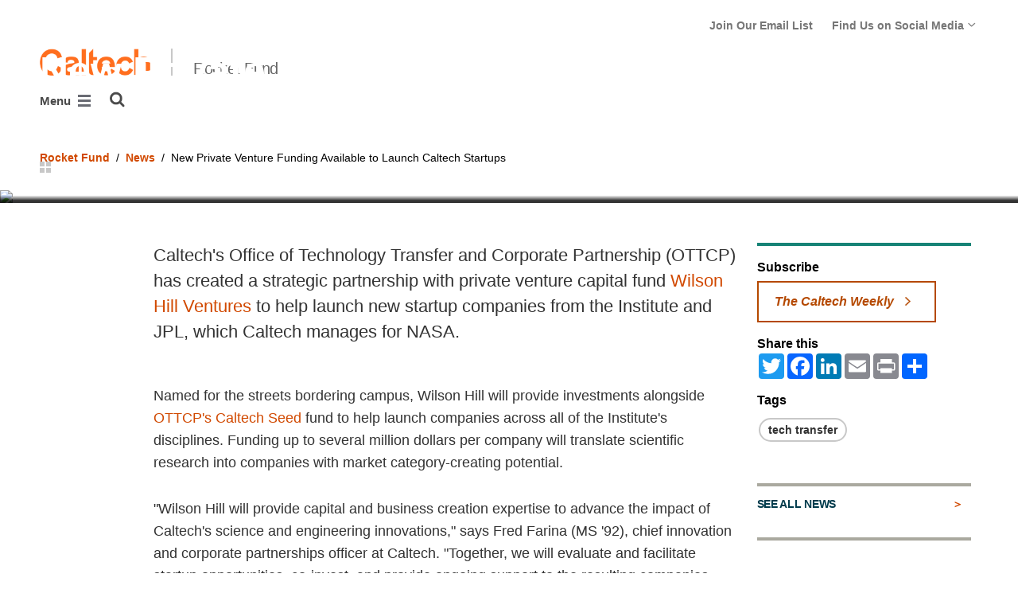

--- FILE ---
content_type: text/html; charset=utf-8
request_url: https://rocketfund.caltech.edu/news/new-private-venture-funding-available-to-launch-caltech-startups
body_size: 9391
content:
<!DOCTYPE html>


<html lang="en" class="no-js">
<head>
  <meta charset="utf-8">
  <meta http-equiv="X-UA-Compatible" content="IE=edge" />
  <title>New Private Venture Funding Available to Launch Caltech Startups
     - 
    
    Rocket Fund</title>
  
    <meta name="description" content="A collaboration between Caltech and Wilson Hill Ventures seeks to promote entrepreneurship among the Caltech community">
  
  
  
  <meta name="viewport" content="width=device-width, initial-scale=1">
  <link rel="shortcut icon" href="/static/core/img/favicon-75.png?v=6.18.7">

  
  <!-- Generic FavIcons -->
  <link rel="icon" href="/static/core/img/favicon-32.png?v=6.18.7" sizes="32x32">
  <link rel="icon" href="/static/core/img/favicon-57.png?v=6.18.7" sizes="57x57">
  <link rel="icon" href="/static/core/img/favicon-76.png?v=6.18.7" sizes="76x76">
  <link rel="icon" href="/static/core/img/favicon-96.png?v=6.18.7" sizes="96x96">
  <link rel="icon" href="/static/core/img/favicon-128.png?v=6.18.7" sizes="128x128">
  <link rel="icon" href="/static/core/img/favicon-192.png?v=6.18.7" sizes="192x192">
  <link rel="icon" href="/static/core/img/favicon-228.png?v=6.18.7" sizes="228x228">
  <!-- Android -->
  <link rel="shortcut icon" sizes="196x196" href="/static/core/img/favicon-196.png?v=6.18.7">
  <!-- iOS -->
  <link rel="apple-touch-icon" href="/static/core/img/favicon-120.png?v=6.18.7" sizes="120x120">
  <link rel="apple-touch-icon" href="/static/core/img/favicon-152.png?v=6.18.7" sizes="152x152">
  <link rel="apple-touch-icon" href="/static/core/img/favicon-180.png?v=6.18.7" sizes="180x180">
  <!-- Windows 8 IE 10-->
  <meta name="msapplication-TileColor" content="#D14900">
  <meta name="msapplication-TileImage" content="/static/core/img/favicon-144.png?v=6.18.7">
  <!-- Windows 8.1 + IE11 and above -->
  <meta name="msapplication-config" content="/static/core/img/browserconfig.xml?v=6.18.7">

  <!-- Base CSS -->
  
  <link rel="stylesheet" href="https://cdn.datatables.net/1.12.1/css/dataTables.bootstrap4.min.css" integrity="sha512-4IOvmZNJ0LXi2MjWUEZ5CYnjgwX3O84FY7thQroRr7/K0aj4ht/5QCPPw/5HtEBSMOI0ICknPMW5HiiSifC78w==" crossorigin="anonymous">
  <link rel="stylesheet" href="https://cdn.datatables.net/responsive/2.3.0/css/responsive.dataTables.min.css" integrity="sha512-1rs6CKPyMyWNKKt18TIfaktqZaIkCUK4mGE78D3tI+yu0CVk/ou/XTwikeo2utvOOOdkYpcyA268IyZ17aXOWg==" crossorigin="anonymous">
  <link rel="stylesheet" href="/static/CACHE/css/output.7a1465902030.css" type="text/css">
  <!-- End Base CSS -->

  <!-- Site Type CSS -->
  
  
    <link rel="stylesheet" href="/static/CACHE/css/output.57b991578d3d.css" type="text/css">
  
  <!-- End Site Type CSS -->

  <!-- Extra CSS -->
  
    
  
  <!-- End Extra CSS -->

  
  
  

  
  

  <!-- Base JS -->
  
  
  <script src="https://code.jquery.com/jquery-3.3.1.min.js" integrity="sha256-FgpCb/KJQlLNfOu91ta32o/NMZxltwRo8QtmkMRdAu8=" crossorigin="anonymous"></script>
  <script defer src="/static/airspace/js/jquery.mousewheel.min.js"></script>

  <script>
    // AsciiMath is not supported out of the box with MathJax 3, so we have to tell it to add that as an input type.
    MathJax = {
      loader: {
        load: ['input/asciimath']
      },
    };
  </script>
  
  <script async src="https://cdnjs.cloudflare.com/ajax/libs/mathjax/3.2.2/es5/tex-mml-chtml.min.js" integrity="sha512-6FaAxxHuKuzaGHWnV00ftWqP3luSBRSopnNAA2RvQH1fOfnF/A1wOfiUWF7cLIOFcfb1dEhXwo5VG3DAisocRw==" crossorigin="anonymous" referrerpolicy="no-referrer"></script>
  <script defer src="https://cdnjs.cloudflare.com/ajax/libs/underscore.js/1.13.7/underscore-min.js" integrity="sha512-dvWGkLATSdw5qWb2qozZBRKJ80Omy2YN/aF3wTUVC5+D1eqbA+TjWpPpoj8vorK5xGLMa2ZqIeWCpDZP/+pQGQ==" crossorigin="anonymous" referrerpolicy="no-referrer"></script>
  <script src="https://cdnjs.cloudflare.com/ajax/libs/apexcharts/5.3.2/apexcharts.min.js" integrity="sha512-mtAI0GhJKlZSV7g9odo3D3bzFIisOKpYYUkDZElYQm5d5ti++dkCZZVcGmYs2dYHDTvO0xPYG93pdR3nvjVuOQ==" crossorigin="anonymous" referrerpolicy="no-referrer"></script>
  <!-- These are the url for the DataTables version that support Bootstrap 4 + Responsive. -->
  <!-- TODO: When we update DataTables to 2.x, remove these. We should not be including it on every single page, but instead only on pages that need it. -->
  <script src="https://cdn.datatables.net/1.12.1/js/jquery.dataTables.min.js" integrity="sha512-MOsicOaJyNWPgwMOE1q4sTPZK6KuUQTMBhkmzb0tFVSRxgx3VnGTwIyRme/IhBJQdWJkfTcIKozchO11ILrmSg==" crossorigin="anonymous"></script>
  <script src="https://cdn.datatables.net/responsive/2.3.0/js/dataTables.responsive.min.js" integrity="sha512-0wbogjva7RXNc8RGC7t7zdUDYOflHBBEBGN6ItfWqhizIDsWfRE0Dxi+PQpJ44O+fS8YVenkFWFifH885pLfkg==" crossorigin="anonymous"></script>
  <script src="https://cdn.datatables.net/1.12.1/js/dataTables.bootstrap4.min.js" integrity="sha512-9o2JT4zBJghTU0EEIgPvzzHOulNvo0jq2spTfo6mMmZ6S3jK+gljrfo0mKDAxoMnrkZa6ml2ZgByBQ5ga8noDQ==" crossorigin="anonymous"></script>
  <script src="https://cdnjs.cloudflare.com/ajax/libs/clamp-js/0.7.0/clamp.js" integrity="sha512-TnePtmz3HL4p8nFS2lR46u0iHrwObVnUednDASZK/qS9btkd09xKs1PeCt1kpS4a0gWNQx1AF+WnDHDK+xWcAw==" crossorigin="anonymous" referrerpolicy="no-referrer"></script>

  <script src="/static/CACHE/js/output.54b9aeca30a0.js"></script>
<script src="/static/CACHE/js/output.2500c9bd34d8.js" defer></script>
  <!-- End Base JS -->

  <!-- Site Type JS -->
  
    <script defer src="https://feeds.library.caltech.edu/scripts/CL.js" integrity="sha512-XnrTuvhMlEHTiKSX7iyX7DBJNBCsdKQuemISrVAZCea0FmBesyC81dtjtURUF58tqVmMkIskEFALmiiu6hv3Zg==" crossorigin="anonymous"></script>
    <script defer src="https://feeds.library.caltech.edu/scripts/CL-doi-media.js" integrity="sha512-oa1inJiIOzRXwIpxA3EV9lKIVlG5vM28n/G582zD2ObMztooMKaIISjA5L6eTah8lKN6tOeiV5+raSg/ylO/VA==" crossorigin="anonymous"></script>
    <script src="/static/CACHE/js/output.284c8b74e6dc.js" defer></script>
  
  <!-- End Site Type JS -->

  <!-- Extra JS -->
  
    
  
  <!-- End Extra JS -->

  
  

<meta property="og:url" content="http://rocketfund.caltech.edu/news/new-private-venture-funding-available-to-launch-caltech-startups" />
<meta property="og:site_name" content="Rocket Fund" />
<meta property="og:title" content="New Private Venture Funding Available to Launch Caltech Startups" />
<meta property="og:type" content="article" />
<meta name="twitter:title" content="New Private Venture Funding Available to Launch Caltech Startups">


  
  <meta property="og:description" content="A collaboration between Caltech and Wilson Hill Ventures seeks to promote entrepreneurship among the Caltech community" />
  <meta name="twitter:description" content="A collaboration between Caltech and Wilson Hill Ventures seeks to promote entrepreneurship among the Caltech community">


  
  <meta property="og:image" content="https://caltechsites-prod-assets.resources.caltech.edu/root/images/2021-Campus-Aerials-00513-WEB_MBJteMj.width-600.jpg" />
  
  <meta name="og:image:alt" content="aerial photo of Caltech campus with newly renamed Caltech Hall in the center">
  
  <meta name="twitter:card" content="summary_large_image">
  <meta name="twitter:image" content="https://caltechsites-prod-assets.resources.caltech.edu/root/images/2021-Campus-Aerials-00513-WEB_MBJteMj.width-600.jpg">


  <meta name="og:article:published_time" content="2022-06-13T11:21:00-0700">



</head>

<body class="caltech_sites">
  

  
    
    <div data-sprite></div>
    <script src="/static/wagtailadmin/js/icons.js?v=c7a2c595" data-icon-url="/admin/sprite/?h=c2112487"></script>
  

  

  <header class="width-1440-container">
    <a class="text-assistive display-at-top-on-focus" href="#content">skip to main content</a>
    
    
    
    
      
      




  

<div class="header header--left d-flex flex-wrap">
  



  <nav class="header__utility-menu d-none d-md-flex w-100 justify-content-end" aria-label="Useful links">
    <ul class="d-flex" aria-label="Useful links">
    
      <li class="header__utility-menu__item ">
        
          <a class="header__utility-menu__link
          "
          id="utility-menu-1" href="/">Join Our Email List</a>
        
      </li>
    
      <li class="header__utility-menu__item  dropdown ">
        
          <button type="button" class="header__utility-menu__opener dropdown-toggle" data-toggle="dropdown" aria-controls="utility-menu-2" aria-haspopup="true" aria-expanded="false">
            Find Us on Social Media
            <img class="header__utility-menu__opener__icon" src="/static/wagtail_menu/img/icon-chevron-grey-550.png" alt="">
            <img class="header__utility-menu__opener__icon chevron-orange" src="/static/wagtail_menu/img/icon-chevron-orange.png" alt="">
          </button>

          <ul class="header__utility-menu__dropdown dropdown-menu dropdown-menu-right" id="utility-menu-2" aria-label="Find Us on Social Media">
            
              <li>
                <a class="header__utility-menu__dropdown__item dropdown-item" href="/">Twitter</a>
              </li>
            
              <li>
                <a class="header__utility-menu__dropdown__item dropdown-item" href="">LinkedIn</a>
              </li>
            
          </ul>
        
      </li>
    
    </ul>
  </nav>



  
  
  
  <div class="header__title w-100 d-flex flex-column flex-sm-row align-items-sm-end">
    
      
        <a class="header__title__caltech-link d-block" href="https://www.caltech.edu">
          <img alt="Caltech" class="header__wordmark" src="/static/core/img/caltech-new-logo.png">
        </a>
      
      <div class="header__title__separator h-100"></div>
    
    
    
      <a class="header__title__homepage-link d-block mr-sm-auto" href="/"
       
      >
        Rocket Fund
      </a>
    
  </div>

  
    

<nav class="header__main-menu d-none d-xl-flex" aria-label="Main">
  
    
    
      
      
      <ul class="header__main-menu__level-1
      d-flex justify-content-start
      " id="main-menu-1" tabindex="-1" aria-label="Main">
      <li class="header__main-menu__level-1__item menu-item">
        
        <div class="header__main-menu__level-1__item__wrapper d-flex flex-row justify-content-start">
        
    
  
    
    
      <a class="header__main-menu__level-1__link" href="/about-us">About Us</a>
  
      
      
    
  
    
    
  
    
    
      
      
        
        </div>
      
      </li>
      <li class="header__main-menu__level-1__item menu-item">
        
        <div class="header__main-menu__level-1__item__wrapper d-flex flex-row justify-content-start">
        
    
  
    
    
      <a class="header__main-menu__level-1__link" href="/our-awardees">Our Awardees</a>
  
      
      
        <button type="button" class="header__main-menu__level-1__opener dropdown-toggle dropdown-toggle-split" data-toggle="dropdown" aria-controls="main-menu-3" aria-haspopup="true" aria-expanded="false">
          <span class="sr-only">Open Our Awardees submenu</span>
          
            <svg class="header__main-menu__level-1-opener-icon icon" aria-hidden="true" role=”presentation” focusable="false"><use href="#icon-chevron-down"></use></svg>
          
        </button>
      
    
  
    
    
  
    
    
      
      
      <ul class="header__main-menu__level-2
      
      dropdown-menu" id="main-menu-3" tabindex="-1" aria-label="Our Awardees">
      <li class="header__main-menu__level-2__item  dropdown-item">
        
    
  
    
    
      <a class="header__main-menu__level-2__link" href="/our-awardees/2025-awardees">2025 Awardees</a>
  
      
      
    
  
    
    
  
    
    
      
      
      </li>
      <li class="header__main-menu__level-2__item dropdown-item">
        
    
  
    
    
      <a class="header__main-menu__level-2__link" href="/our-awardees/2024-awardees">2024 Awardees</a>
  
      
      
    
  
    
    
  
    
    
      
      
      </li>
      <li class="header__main-menu__level-2__item dropdown-item">
        
    
  
    
    
      <a class="header__main-menu__level-2__link" href="/our-awardees/2023-awardees">2023 Awardees</a>
  
      
      
    
  
    
    
  
    
    
      
      
      </li>
      <li class="header__main-menu__level-2__item dropdown-item">
        
    
  
    
    
      <a class="header__main-menu__level-2__link" href="/our-awardees/2022-awardees">2022 Awardees</a>
  
      
      
    
  
    
    
  
    
    
      
      
      </li>
      <li class="header__main-menu__level-2__item dropdown-item">
        
    
  
    
    
      <a class="header__main-menu__level-2__link" href="/our-awardees/2021-awardees">2021 Awardees</a>
  
      
      
    
  
    
    
  
    
    
      
      
      </li>
      <li class="header__main-menu__level-2__item dropdown-item">
        
    
  
    
    
      <a class="header__main-menu__level-2__link" href="/our-awardees/2020-awardees">2020 Awardees</a>
  
      
      
    
  
    
    
  
    
    
      
      
      </li>
      <li class="header__main-menu__level-2__item dropdown-item">
        
    
  
    
    
      <a class="header__main-menu__level-2__link" href="/our-awardees/2019-awardees">2019 Awardees</a>
  
      
      
    
  
    
    
  
    
    
      
      
      </li>
      <li class="header__main-menu__level-2__item dropdown-item">
        
    
  
    
    
      <a class="header__main-menu__level-2__link" href="/our-awardees/2018-awardees">2018 Awardees</a>
  
      
      
    
  
    
    
  
    
    
      
      
      </li>
      <li class="header__main-menu__level-2__item dropdown-item">
        
    
  
    
    
      <a class="header__main-menu__level-2__link" href="/our-awardees/2017-awardees">2017 Awardees</a>
  
      
      
    
  
    
    
  
    
    
      
      
      </li>
      <li class="header__main-menu__level-2__item dropdown-item">
        
    
  
    
    
      <a class="header__main-menu__level-2__link" href="/our-awardees/2016-awardees">2016 Awardees</a>
  
      
      
    
  
    
    
  
    
    
      
      
      </li>
      <li class="header__main-menu__level-2__item dropdown-item">
        
    
  
    
    
      <a class="header__main-menu__level-2__link" href="/our-awardees/2015-awardees">2015 Awardees</a>
  
      
      
    
  
    
    
      
      
      
      </li>
      
      </ul>
    
  
    
    
      
      
        
        </div>
      
      </li>
      <li class="header__main-menu__level-1__item menu-item">
        
        <div class="header__main-menu__level-1__item__wrapper d-flex flex-row justify-content-start">
        
    
  
    
    
      <a class="header__main-menu__level-1__link" href="/apply">Apply</a>
  
      
      
    
  
    
    
  
    
    
      
      
        
        </div>
      
      </li>
      <li class="header__main-menu__level-1__item menu-item">
        
        <div class="header__main-menu__level-1__item__wrapper d-flex flex-row justify-content-start">
        
    
  
    
    
      <a class="header__main-menu__level-1__link" href="/news">News</a>
  
      
      
    
  
    
    
  
    
    
      
      
        
        </div>
      
      </li>
      <li class="header__main-menu__level-1__item menu-item">
        
        <div class="header__main-menu__level-1__item__wrapper d-flex flex-row justify-content-start">
        
    
  
    
    
      <a class="header__main-menu__level-1__link" href="/membership">Membership</a>
  
      
      
        <button type="button" class="header__main-menu__level-1__opener dropdown-toggle dropdown-toggle-split" data-toggle="dropdown" aria-controls="main-menu-17" aria-haspopup="true" aria-expanded="false">
          <span class="sr-only">Open Membership submenu</span>
          
            <svg class="header__main-menu__level-1-opener-icon icon" aria-hidden="true" role=”presentation” focusable="false"><use href="#icon-chevron-down"></use></svg>
          
        </button>
      
    
  
    
    
  
    
    
      
      
      <ul class="header__main-menu__level-2
      
      dropdown-menu" id="main-menu-17" tabindex="-1" aria-label="Membership">
      <li class="header__main-menu__level-2__item  dropdown-item">
        
    
  
    
    
      <a class="header__main-menu__level-2__link" href="/membership/members">Members</a>
  
      
      
    
  
    
    
  
    
    
      
      
      </li>
      <li class="header__main-menu__level-2__item dropdown-item">
        
    
  
    
    
      <a class="header__main-menu__level-2__link" href="/membership/partners">Partners</a>
  
      
      
    
  
    
    
      
      
      
      </li>
      
      </ul>
    
  
    
    
      
      
        
        </div>
      
      </li>
      <li class="header__main-menu__level-1__item menu-item">
        
        <div class="header__main-menu__level-1__item__wrapper d-flex flex-row justify-content-start">
        
    
  
    
    
      <a class="header__main-menu__level-1__link" href="/rocket-fund-2024-showcase">Rocket Fund 2024 Showcase</a>
  
      
      
    
  
    
    
  
    
    
      
      
        
        </div>
      
      </li>
      <li class="header__main-menu__level-1__item menu-item">
        
        <div class="header__main-menu__level-1__item__wrapper d-flex flex-row justify-content-start">
        
    
  
    
    
      <a class="header__main-menu__level-1__link" href="/contact-us">Contact Us</a>
  
      
      
    
  
    
    
      
      
      
        </div>
      
      </li>
      
        <!--suppress HtmlWrongAttributeValue -->
        <li class="header__main-menu__level-1__item header__search" role="search" aria-label="Site">
          

<button type="button" class="header__search__button" aria-controls="search-form" aria-haspopup="true" aria-expanded="false" aria-label="Search">
  <img alt="" class="header__search__icon" src="/static/wagtail_menu/img/icon-search.png">
</button>

<form  id="search-form" class="header__search__form" action="/search" method="GET">
  <label class="header__search__form__label mb-0 w-100 mr-3"><span class="sr-only">Search</span><input class="header__search__form__query w-100 h-100" type="search" name="q" value="" autocorrect="off" autocapitalize="off" autocomplete="off" spellcheck="false" /></label><button class="header__search__form__submit" type="submit">Search</button>
</form>

        </li>
      
      </ul>
    
  
</nav>

    

<nav class="header__slide-menu-and-search d-flex d-xl-none align-items-start" aria-label="Main">
  <div class="header__slide-menu slide-menu dropdown">
    <button type="button" class="slide-menu__opener dropdown-toggle"
      data-toggle="dropdown" aria-controls="slide-menu" aria-haspopup="true"
      aria-expanded="false" aria-label="Main Menu">
      Menu
      <img aria-label="Open Main Menu" class="slide-menu__burger"
        src="/static/wagtail_menu/img/menu-burger.png">
    </button>

    <div id="slide-menu" class="slide-menu__dropdown dropdown-menu ">
      <div class="slide-menu__slide-wrapper d-flex">
        <div class="slide-menu__level-1">
          <button class="slide-menu__close-wrapper">
            <span class="slide-menu__close"><svg class="slide-menu__close__icon icon" aria-hidden="true" role=”presentation” focusable="false"><use href="#icon-xmark"></use></svg> Close</span>
          </button>

          <div class="slide-menu__divider slide-menu__divider--post-search dropdown-divider"></div>

          <div class="slide-menu__main-menu">
            
              <ul class="slide-menu-ul">
  
    
    
      <li class="slide-menu__level-1__item d-flex">
        
          <a class="slide-menu__level-1__link" href="/about-us">
            About Us
          </a>

          
        
      </li>
    
  
    
    
      <li class="slide-menu__level-1__item d-flex">
        
          <a class="slide-menu__level-1__link" href="/our-awardees">
            Our Awardees
          </a>

          
            
            <button type="button" class="slide-menu__level-1__slide-opener dropdown-toggle dropdown-toggle-split" data-slide-id="#slide-menu-slide-63609" aria-controls="slide-menu-slide-63609" aria-haspopup="true" aria-expanded="false">
              <svg class="slide-menu__arrow-icon icon" aria-hidden="true" role=”presentation” focusable="false"><use href="#icon-chevron-right"></use></svg>
              <span class="sr-only">Open Our Awardees submenu</span>
            </button>
          
        
      </li>
    
  
    
    
  
    
    
  
    
    
  
    
    
  
    
    
  
    
    
  
    
    
  
    
    
  
    
    
  
    
    
  
    
    
  
    
    
      <li class="slide-menu__level-1__item d-flex">
        
          <a class="slide-menu__level-1__link" href="/apply">
            Apply
          </a>

          
        
      </li>
    
  
    
    
      <li class="slide-menu__level-1__item d-flex">
        
          <a class="slide-menu__level-1__link" href="/news">
            News
          </a>

          
        
      </li>
    
  
    
    
      <li class="slide-menu__level-1__item d-flex">
        
          <a class="slide-menu__level-1__link" href="/membership">
            Membership
          </a>

          
            
            <button type="button" class="slide-menu__level-1__slide-opener dropdown-toggle dropdown-toggle-split" data-slide-id="#slide-menu-slide-63621" aria-controls="slide-menu-slide-63621" aria-haspopup="true" aria-expanded="false">
              <svg class="slide-menu__arrow-icon icon" aria-hidden="true" role=”presentation” focusable="false"><use href="#icon-chevron-right"></use></svg>
              <span class="sr-only">Open Membership submenu</span>
            </button>
          
        
      </li>
    
  
    
    
  
    
    
  
    
    
      <li class="slide-menu__level-1__item d-flex">
        
          <a class="slide-menu__level-1__link" href="/rocket-fund-2024-showcase">
            Rocket Fund 2024 Showcase
          </a>

          
        
      </li>
    
  
    
    
      <li class="slide-menu__level-1__item d-flex">
        
          <a class="slide-menu__level-1__link" href="/contact-us">
            Contact Us
          </a>

          
        
      </li>
    
  
</ul>

            
          </div>

          
          
            
              <div class="slide-menu__divider dropdown-divider d-md-none"></div>
            
          

          <div class="slide-menu__utility-menu d-md-none">
            
              <ul aria-label="Useful links">

  
  <li class="slide-menu__utility-menu__item ">
    
      <a class="slide-menu__utility-menu__link" href="/">
        Join Our Email List
      </a>
    
  </li>

  
  <li class="slide-menu__utility-menu__item  slide-menu__utility-menu__item--has-submenu ">
    
      <span class="slide-menu__utility-menu__link" href="/" id="slide-menu-utility-2" >
        Find Us on Social Media
      </span>
      <ul class="slide-menu__utility-menu__submenu" aria-label="Find Us on Social Media">
        
          <li class="slide-menu__utility-menu__submenu__item">
            <a class="slide-menu__utility-menu__submenu__link" href="/">Twitter</a>
          </li>
        
          <li class="slide-menu__utility-menu__submenu__item">
            <a class="slide-menu__utility-menu__submenu__link" href="">LinkedIn</a>
          </li>
        
      </ul>
    
  </li>

</ul>

            
          </div>
        </div>

        
          


  
  

  
  

  
  
    
      
        
        <div class="slide-menu__level-2 align-self-start" id="slide-menu-slide-63609" tabindex="-1" aria-label="Our Awardees submenu">
          <div class="slide-menu__level-2__black-stripe"></div>
          <div class="slide-menu__level-2__content">
            <div class="slide-menu__level-2__title">
              Our Awardees
            </div>
            <button class="slide-menu__level-2__back-button" tabindex="0">
              <svg class="slide-menu__arrow-icon icon" aria-hidden="true" role=”presentation” focusable="false"><use href="#icon-chevron-left"></use></svg> Back
            </button>
            <div class="slide-menu__divider slide-menu__divider--slide dropdown-divider"></div>
            <ul class="slide-menu__level-2__list" aria-label="Our Awardees">
              <li class="slide-menu__level-2__item">
      
    

    
      <a class="slide-menu__level-2__link" href="/our-awardees/2025-awardees">
        2025 Awardees
      </a>
    

    
    
    
  

  
  
    
      </li><li class="slide-menu__level-2__item">
    

    
      <a class="slide-menu__level-2__link" href="/our-awardees/2024-awardees">
        2024 Awardees
      </a>
    

    
    
    
  

  
  
    
      </li><li class="slide-menu__level-2__item">
    

    
      <a class="slide-menu__level-2__link" href="/our-awardees/2023-awardees">
        2023 Awardees
      </a>
    

    
    
    
  

  
  
    
      </li><li class="slide-menu__level-2__item">
    

    
      <a class="slide-menu__level-2__link" href="/our-awardees/2022-awardees">
        2022 Awardees
      </a>
    

    
    
    
  

  
  
    
      </li><li class="slide-menu__level-2__item">
    

    
      <a class="slide-menu__level-2__link" href="/our-awardees/2021-awardees">
        2021 Awardees
      </a>
    

    
    
    
  

  
  
    
      </li><li class="slide-menu__level-2__item">
    

    
      <a class="slide-menu__level-2__link" href="/our-awardees/2020-awardees">
        2020 Awardees
      </a>
    

    
    
    
  

  
  
    
      </li><li class="slide-menu__level-2__item">
    

    
      <a class="slide-menu__level-2__link" href="/our-awardees/2019-awardees">
        2019 Awardees
      </a>
    

    
    
    
  

  
  
    
      </li><li class="slide-menu__level-2__item">
    

    
      <a class="slide-menu__level-2__link" href="/our-awardees/2018-awardees">
        2018 Awardees
      </a>
    

    
    
    
  

  
  
    
      </li><li class="slide-menu__level-2__item">
    

    
      <a class="slide-menu__level-2__link" href="/our-awardees/2017-awardees">
        2017 Awardees
      </a>
    

    
    
    
  

  
  
    
      </li><li class="slide-menu__level-2__item">
    

    
      <a class="slide-menu__level-2__link" href="/our-awardees/2016-awardees">
        2016 Awardees
      </a>
    

    
    
    
  

  
  
    
      </li><li class="slide-menu__level-2__item">
    

    
      <a class="slide-menu__level-2__link" href="/our-awardees/2015-awardees">
        2015 Awardees
      </a>
    

    
      </li></ul>
    
    
    
      </div></div>
    
  

  
  

  
  

  
  

  
  
    
      
        
        <div class="slide-menu__level-2 align-self-start" id="slide-menu-slide-63621" tabindex="-1" aria-label="Membership submenu">
          <div class="slide-menu__level-2__black-stripe"></div>
          <div class="slide-menu__level-2__content">
            <div class="slide-menu__level-2__title">
              Membership
            </div>
            <button class="slide-menu__level-2__back-button" tabindex="0">
              <svg class="slide-menu__arrow-icon icon" aria-hidden="true" role=”presentation” focusable="false"><use href="#icon-chevron-left"></use></svg> Back
            </button>
            <div class="slide-menu__divider slide-menu__divider--slide dropdown-divider"></div>
            <ul class="slide-menu__level-2__list" aria-label="Membership">
              <li class="slide-menu__level-2__item">
      
    

    
      <a class="slide-menu__level-2__link" href="/membership/members">
        Members
      </a>
    

    
    
    
  

  
  
    
      </li><li class="slide-menu__level-2__item">
    

    
      <a class="slide-menu__level-2__link" href="/membership/partners">
        Partners
      </a>
    

    
      </li></ul>
    
    
    
      </div></div>
    
  

  
  

  
  


        
      </div>
    </div>

  </div>

  
  <div class="header__search" role="search" aria-label="Site">
    

<button type="button" class="header__search__button" aria-controls="search-form" aria-haspopup="true" aria-expanded="false" aria-label="Search">
  <img alt="" class="header__search__icon" src="/static/wagtail_menu/img/icon-search.png">
</button>

<form  id="search-form" class="header__search__form" action="/search" method="GET">
  <label class="header__search__form__label mb-0 w-100 mr-3"><span class="sr-only">Search</span><input class="header__search__form__query w-100 h-100" type="search" name="q" value="" autocorrect="off" autocapitalize="off" autocomplete="off" spellcheck="false" /></label><button class="header__search__form__submit" type="submit">Search</button>
</form>

  </div>
</nav>

  
</header>



    
    
  <section class="block-NotificationsBlock">
    <div class="notifications-block notifications-block--all-pages" data-location-id="170">
    </div>
  </section>


  </header>

  
  <main id="content" class="content  news-page" data-page-id="80701">
    
      

    
    
  



  
  <section class="block-NewsHeroHeaderBlock">
    

<div class="news-hero-header-block">
  <div class="news-hero-header-block__breadcrumbs mt-5 mb-5">
    



  
    
      
        
          <a href="/">Rocket Fund</a>
        
        &nbsp;/&nbsp;
      
    
      
        
          <a href="/news">News</a>
        
        &nbsp;/&nbsp;
      
    
      
        New Private Venture Funding Available to Launch Caltech Startups
      
    
  


  </div>
  <div class="news-hero-header-block__image-wrapper">
    <picture>
  
    <source data-name="desktop-avif" media="(min-width: 480px)" type="image/avif"
            srcset="https://caltechsites-prod-assets.resources.caltech.edu/root/images/2021-Campus-Aer.336e18bc.fill-1600x810-c100.format-avif.avif, https://caltechsites-prod-assets.resources.caltech.edu/root/images/2021-Campus-Ae.336e18bc.fill-3200x1620-c100.format-avif.avif 2x"  
            width="1600" height="811">
  
  
  
    <source data-name="desktop-primary" media="(min-width: 480px)"
            srcset="https://caltechsites-prod-assets.resources.caltech.edu/root/images/2021-Campus-Aerials-00513-WE.336e18bc.fill-1600x810-c100.jpg, https://caltechsites-prod-assets.resources.caltech.edu/root/images/2021-Campus-Aerials-00513-W.336e18bc.fill-3200x1620-c100.jpg 2x"
            width="1600" height="811">
  
  
    <source type="image/avif" data-name="mobile-avif" 
            srcset="https://caltechsites-prod-assets.resources.caltech.edu/root/images/2021-Campus-Aeri.336e18bc.fill-425x215-c100.format-avif.avif, https://caltechsites-prod-assets.resources.caltech.edu/root/images/2021-Campus-Aeri.336e18bc.fill-850x430-c100.format-avif.avif 2x" 
            width="425" height="215">
  
  
    <source data-name="mobile-primary"
            srcset="https://caltechsites-prod-assets.resources.caltech.edu/root/images/2021-Campus-Aerials-00513-WEB.336e18bc.fill-425x215-c100.jpg, https://caltechsites-prod-assets.resources.caltech.edu/root/images/2021-Campus-Aerials-00513-WEB.336e18bc.fill-850x430-c100.jpg 2x"
            width="425" height="215">
  
  <img alt="aerial photo of Caltech campus with newly renamed Caltech Hall in the center" class="news-hero-header-block__image" decoding="async" height="811" loading="lazy" src="https://caltechsites-prod-assets.resources.caltech.edu/root/images/2021-Campus-Aerials-00513-WE.336e18bc.fill-1600x810-c100.jpg" width="1600">
</picture>

    <div class="news-hero-header-block__text-gradient"></div>
  </div>
  <div class="news-hero-header-block__info d-flex flex-column justify-content-end">
    <h1 class="news-hero-header-block__info__title mt-5 mt-sm-0">
      New Private Venture Funding Available to Launch Caltech Startups
    </h1>
    <div class="news-hero-header-block__date mb-5 d-flex flex-row align-items-center">
      <div class="publish-date-block__icon">
  <svg aria-hidden="true" focusable="false" width="14" height="14">
    <rect width="6" height="6" style="fill:rgb(200,200,200);" />
    <rect x="8" y="0" width="6" height="6" style="fill:rgb(200,200,200);" />
    <rect x="0" y="8" width="6" height="6" style="fill:rgb(200,200,200);" />
    <rect x="8" y="8" width="6" height="6" style="fill:rgb(200,200,200);" />
  </svg>
</div>
<div class="publish-date-block__date">
  June 13, 2022
</div>

    </div>
    
    
  </div>
</div>

  </section>
  

  


<section class="block-AirspaceRightSidebarBlock">
  

<div class="layout-wrapper">
  
  <div class="right-sidebar-block layout-block row d-flex flex-lg-row justify-content-end">
    <div class="right-sidebar-block__content grid-item col-lg-9 pb-5 pb-sm-0 js-sidebar-content">
      
        <section class="block-AirspaceRichTextBlock2">
          

<div class="airspace-rich-text">
  <div class="rich-text"><p data-block-key="e2bzi">Caltech&#x27;s Office of Technology Transfer and Corporate Partnership (OTTCP) has created a strategic partnership with private venture capital fund <a href="http://www.wilsonhillvc.com/">Wilson Hill Ventures</a> to help launch new startup companies from the Institute and JPL, which Caltech manages for NASA.</p><p data-block-key="cu9ko">Named for the streets bordering campus, Wilson Hill will provide investments alongside <a href="https://innovation.caltech.edu/new-ventures/the-caltech-seed-fund">OTTCP&#x27;s Caltech Seed</a> fund to help launch companies across all of the Institute&#x27;s disciplines. Funding up to several million dollars per company will translate scientific research into companies with market category-creating potential.</p><p data-block-key="air5n">&quot;Wilson Hill will provide capital and business creation expertise to advance the impact of Caltech&#x27;s science and engineering innovations,&quot; says Fred Farina (MS &#x27;92), chief innovation and corporate partnerships officer at Caltech. &quot;Together, we will evaluate and facilitate startup opportunities, co-invest, and provide ongoing support to the resulting companies, with the goal of accelerating and amplifying the Institute&#x27;s societal impact.&quot;</p><p data-block-key="aa5hv">Wilson Hill&#x27;s goal is to fund five to 10 startups per year. The effort began in February 2021 with the funding of five companies:</p><ul><li data-block-key="1432v">Palamedrix, co-founded by Paul Rothemund (BS &#x27;94), research professor of bioengineering, computing and mathematical sciences, and computation and neural systems, which seeks to use DNA origami to improve drug development, disease detection, and wellness monitoring.</li><li data-block-key="bqc57">DNATWO, co-founded by Judith Campbell, professor of chemistry and biology; and Brian Stoltz, the Victor and Elizabeth Atkins Professor of Chemistry and Heritage Medical Research Institute investigator; which uses inhibitors that block the DNA2 protein to target cancer cells and prevent their growth.</li><li data-block-key="da2nt">Toofon, co-founded by Mory Gharib (PhD &#x27;83), Hans W. Liepmann Professor of Aeronautics and Bioinspired Engineering, which is developing an autonomous heavy-lift drone for logistical support for firefighting and supply-chain applications.</li><li data-block-key="7spi8">Flion, co-founded by Kimberly See, assistant professor of chemistry, and based in part on breakthrough research by the late Nobel laureate <a href="https://www.caltech.edu/about/news/caltech-mourns-the-loss-of-nobel-laureate-robert-h-grubbs">Robert Grubbs</a>, which seeks to commercialize a novel, sustainable battery technology.</li><li data-block-key="4se78">Port Therapeutics, co-founded by Mikhail Shapiro, professor of chemical engineering, which develops next-generation, programmable cell therapies.</li></ul><p data-block-key="em39j">Wilson Hill was formed specifically with the plan of helping Caltech scientists and engineers become entrepreneurs. Leading Wilson Hill is a team of investors and executives with decades of experience in deploying venture capital to commercialize breakthrough science.</p><p data-block-key="4dp4e">&quot;Caltech faculty and students are well known for bold ideas in the relentless pursuit of scientific excellence,&quot; says Michael Borrus, founding partner of the fund. &quot;It is time to further bolster the entrepreneurial ecosystem around Pasadena and the Caltech community with substantial investment and a proven, strategic approach to science-based company building.&quot;</p><p data-block-key="eo754">Faculty members, graduate and undergraduate students, and staff members are all eligible to submit pitches for startup companies; the allocation of funding will be determined based on each company&#x27;s need and potential. In addition to providing funding, Wilson Hill&#x27;s team will work with OTTCP and Caltech researchers to help optimize business models, build professional networks, and give each newly formed company its best chance for a successful launch.</p><p data-block-key="e34sd">&quot;As a serial academic entrepreneur, I&#x27;ve seen a variety of approaches to science commercialization and am confident that the partnership between OTTCP and Wilson Hill will play a catalytic role in accelerating the impact of Caltech science,&quot; says Gharib, who has founded or co-founded several companies including Foldax, which developed a synthetic human heart valve; and Glaukos, which created an eye implant to treat glaucoma.</p></div>
</div>

        </section>
      
        <section class="block-NewsWriterContactBlock">
          

<div class="news-writer-contact-block py-5 d-flex flex-column flex-sm-row row align-items-start">
  
    <div class="news-writer-contact-block__contact col-sm-5">
      <div class="news-writer-contact-block__contact__label">Written by</div>
      <div class="news-writer-contact-block__contact__name news-writer-contact-block__contact__name--writer">Robert Perkins</div>
    </div>
  

  
    <div class="news-writer-contact-block__contact col-sm-5">
      <div class="news-writer-contact-block__contact__label">Contact</div>
      <div class="news-writer-contact-block__contact__name news-writer-contact-block__contact__name--news-contact">Robert Perkins</div>
      <div class="news-writer-contact-block__contact__phone">(626)&nbsp;395&#8209;1862</div>
      <div class="news-writer-contact-block__news-contact-email"><a href="/cdn-cgi/l/email-protection#54262431263f3d3a27143735382031373c7a313021"><span class="__cf_email__" data-cfemail="592b293c2b3230372a193a38352d3c3a31773c3d2c">[email&#160;protected]</span></a></div>
    </div>
  
</div>

        </section>
      
    </div>
    <aside aria-label="sidebar" class="right-sidebar-block__sidebar grid-item col-lg-3 js-sidebar">
      
        <section class="block-NewsInfoBlock">
          

<div class="news-info-block">
  <div class="news-info-block__sharing d-flex">
    <h3 class="news-info-block__subscribe pt-4">
     Subscribe
    </h3>
    <div class="news-info-block__subscribe__now">
      <a href="https://www.caltech.edu/caltech-weekly"><i>The Caltech Weekly</i> <img class="news-info-block__subscribe__chevron" src="/static/airspace/img/icon-chevron-orange.png" alt=""></a>
    </div>
    <div class="share-this-block pt-4 news-info-block__share-this">
  <h3 class="share-this-block__heading">Share this</h3>
  <div class="share-this-block__buttons">
    <!-- AddToAny BEGIN -->
    <div class="a2a_kit a2a_kit_size_32 a2a_default_style">
    <a class="a2a_button a2a_button_twitter"></a>
    <a class="a2a_button a2a_button_facebook"></a>
    <a class="a2a_button a2a_button_linkedin"></a>
    <a class="a2a_button a2a_button_email"></a>
    <a class="a2a_button a2a_button_print"></a>
    <a class="a2a_button a2a_dd" href="https://www.addtoany.com/share"></a>
    </div>
    <script data-cfasync="false" src="/cdn-cgi/scripts/5c5dd728/cloudflare-static/email-decode.min.js"></script><script src="https://static.addtoany.com/menu/page.js" integrity="sha384-kCzo0nfjv/nYJRUl/n2IPcNyQXKjw9Su3FVPtdiBq7II/Qq/YAAjJDTzWd2FIQJk" crossorigin="anonymous"></script>
    <!-- AddToAny END -->
  </div>
</div>

  </div>
  
  <div class="news-info-block__tag-section pt-4">
    <h3 class="news-info-block__tag-section__title">Tags</h3>
    <div class="news-info-block__tag-section__tags pb-4">
      
        <a class="news-info-block__tag-section__tags__tag"
          href="/news?tag=tech%20transfer">tech transfer</a>
      
    </div>
  </div>
  
  
  <div class="news-info-block__all-news pt-3 pb-5">
    <a class="news-info-block__all-news__link" href="/news">
      See All News
      <span class="news-info-block__all-news__link__arrow"></span>
    </a>
  </div>
</div>

        </section>
      
    </aside>
  </div>
</div>

</section>


  </main>

  
  <footer class="width-1440-container footer-container">
    
      




  <div class="footer d-flex flex-column flex-wrap flex-sm-row justify-content-sm-between">
    
      
      <div class="footer__torch-box"></div>
      <img alt="" class="footer__torch" src="/static/theme-v7.0/img/flame.png">
    

    <div class="footer__left">
      
        
        
        <img alt="Caltech" class="footer__left__caltech-wordmark" src="/static/core/img/caltech-new-logo.png">
      
      
        <div class="footer__left__caltech-title">California Institute of Technology</div>
      
    </div>

    <div class="footer__right">
      
        <img class="footer__right__map-marker" src="/static/theme-v7.0/img/icon-footerpin.png" alt="">
        <div class="footer__right__contact-info-row">1200 East California Boulevard</div>
        <div class="footer__right__contact-info-row">Pasadena, California 91125</div>
      
    </div>

    
<nav class="footer__menu w-100 d-flex flex-wrap justify-content-center" aria-label="Footer">
  
    
  
  <a class="footer__menu__link" href="https://digitalaccessibility.caltech.edu/">Digital Accessibility</a>
  <span class="footer__menu__separator">|</span>
  <a class="footer__menu__link" href="https://www.caltech.edu/privacy-notice">Privacy Notice</a>
  <span class="footer__menu__separator">|</span>
  <span class="footer__menu__link">Site Content Copyright &copy; 2026</span>
  
  
</nav>

  </div>


    
  </footer>

  
  <script src="https://cdnjs.cloudflare.com/ajax/libs/anchor-js/5.0.0/anchor.js" integrity="sha512-pg337haD8zVtCIHrlENuI1sI9ZGzS50B/WzIo3yK8WeB9ecBkyxC0eBnv0Ag7icWXJ6qf2RgMF93804dJXc2VA==" crossorigin="anonymous" referrerpolicy="no-referrer"></script>
  <script>
    anchors.options = {
      icon: '#',
      visible: 'hover',
      titleText: 'Right-click here and choose "Copy Link" to get a link to this part of the page.',
    }
    anchors.add('.rich-text h1, .rich-text h2, .rich-text h3, .rich-text h4, .rich-text h5, .rich-text h6, .heading-block');
  </script>
</body>
</html>


--- FILE ---
content_type: image/svg+xml; charset=utf-8
request_url: https://rocketfund.caltech.edu/admin/sprite/?h=c2112487
body_size: 32767
content:
<div style="display: none"><svg><defs><symbol id="icon-arrow-full-left" viewbox="0 0 448 512"><path d="M9.4 233.4c-12.5 12.5-12.5 32.8 0 45.3l160 160c12.5 12.5 32.8 12.5 45.3 0s12.5-32.8 0-45.3L109.2 288 416 288c17.7 0 32-14.3 32-32s-14.3-32-32-32l-306.7 0L214.6 118.6c12.5-12.5 12.5-32.8 0-45.3s-32.8-12.5-45.3 0l-160 160z"></path></symbol><symbol id="icon-arrow-full-right" viewbox="0 0 448 512"><path d="M438.6 278.6c12.5-12.5 12.5-32.8 0-45.3l-160-160c-12.5-12.5-32.8-12.5-45.3 0s-12.5 32.8 0 45.3L338.8 224 32 224c-17.7 0-32 14.3-32 32s14.3 32 32 32l306.7 0L233.4 393.4c-12.5 12.5-12.5 32.8 0 45.3s32.8 12.5 45.3 0l160-160z"></path></symbol><symbol id="icon-arrows-up-down" viewBox="0 0 320 512"><path d="M182.6 9.4c-12.5-12.5-32.8-12.5-45.3 0l-96 96c-12.5 12.5-12.5 32.8 0 45.3s32.8 12.5 45.3 0L128 109.3V402.7L86.6 361.4c-12.5-12.5-32.8-12.5-45.3 0s-12.5 32.8 0 45.3l96 96c12.5 12.5 32.8 12.5 45.3 0l96-96c12.5-12.5 12.5-32.8 0-45.3s-32.8-12.5-45.3 0L192 402.7V109.3l41.4 41.4c12.5 12.5 32.8 12.5 45.3 0s12.5-32.8 0-45.3l-96-96z"></path></symbol><symbol id="icon-bluesky" viewBox="0 0 512 512"><path d="M111.8 62.2C170.2 105.9 233 194.7 256 242.4c23-47.6 85.8-136.4 144.2-180.2c42.1-31.6 110.3-56 110.3 21.8c0 15.5-8.9 130.5-14.1 149.2C478.2 298 412 314.6 353.1 304.5c102.9 17.5 129.1 75.5 72.5 133.5c-107.4 110.2-154.3-27.6-166.3-62.9l0 0c-1.7-4.9-2.6-7.8-3.3-7.8s-1.6 3-3.3 7.8l0 0c-12 35.3-59 173.1-166.3 62.9c-56.5-58-30.4-116 72.5-133.5C100 314.6 33.8 298 15.7 233.1C10.4 214.4 1.5 99.4 1.5 83.9c0-77.8 68.2-53.4 110.3-21.8z"/></symbol><symbol id="icon-user-o" viewBox="0 0 448 512"><path d="M304 128a80 80 0 1 0 -160 0 80 80 0 1 0 160 0zM96 128a128 128 0 1 1 256 0A128 128 0 1 1 96 128zM49.3 464l349.5 0c-8.9-63.3-63.3-112-129-112l-91.4 0c-65.7 0-120.1 48.7-129 112zM0 482.3C0 383.8 79.8 304 178.3 304l91.4 0C368.2 304 448 383.8 448 482.3c0 16.4-13.3 29.7-29.7 29.7L29.7 512C13.3 512 0 498.7 0 482.3z"/></symbol><symbol id="icon-x-twitter" viewBox="0 0 512 512"><path d="M389.2 48h70.6L305.6 224.2 487 464H345L233.7 318.6 106.5 464H35.8L200.7 275.5 26.8 48H172.4L272.9 180.9 389.2 48zM364.4 421.8h39.1L151.1 88h-42L364.4 421.8z"/></symbol><symbol id="icon-arrow-down"  viewBox="0 0 16 16"><path d="M8 11.5a.743.743 0 0 1-.54-.21L3.71 7.54a.723.723 0 0 1 0-1.056.723.723 0 0 1 1.056 0L8 9.695l3.21-3.21a.723.723 0 0 1 1.056 0 .723.723 0 0 1 0 1.054l-3.75 3.75A.727.727 0 0 1 8 11.5Z"/></symbol><symbol id="icon-arrow-left" class="icon--directional"  viewBox="0 0 16 16"><path d="M9.5 13a.743.743 0 0 1-.54-.21L5.21 9.04a.723.723 0 0 1 0-1.056l3.75-3.75a.723.723 0 0 1 1.056 0 .723.723 0 0 1 0 1.055L6.805 8.5l3.21 3.234a.723.723 0 0 1 0 1.055A.727.727 0 0 1 9.5 13Z"/></symbol><symbol id="icon-arrow-right-full" class="icon--directional"  viewBox="0 0 17 16"><path d="m15.75 8.563-3.5 3.25c-.219.218-.531.25-.813.156a.78.78 0 0 1-.468-.688V9H1c-.563 0-1-.438-1-1 0-.594.438-1 1-1h9.969V4.75a.78.78 0 0 1 .469-.688c.28-.093.593-.062.812.157l3.5 3.25a.755.755 0 0 1 0 1.093Z"/></symbol><symbol id="icon-arrow-right" class="icon--directional"  viewBox="0 0 16 16"><path d="M6.5 13a.743.743 0 0 1-.54-.21.723.723 0 0 1 0-1.056L9.173 8.5 5.96 5.29a.723.723 0 0 1 0-1.056.723.723 0 0 1 1.055 0l3.75 3.75a.723.723 0 0 1 0 1.055l-3.75 3.75A.727.727 0 0 1 6.5 13Z"/></symbol><symbol id="icon-arrow-up"  viewBox="0 0 16 16"><path d="M11.75 10.75a.743.743 0 0 1-.54-.21L8 7.327 4.766 10.54a.723.723 0 0 1-1.055 0 .723.723 0 0 1 0-1.055l3.75-3.75a.723.723 0 0 1 1.055 0l3.75 3.75a.723.723 0 0 1 0 1.055.727.727 0 0 1-.516.211Z"/></symbol><symbol id="icon-bars"  viewBox="0 0 16 16"><path d="M1 3c0-.531.438-1 1-1h12c.531 0 1 .469 1 1 0 .563-.469 1-1 1H2c-.563 0-1-.438-1-1Zm0 5c0-.531.438-1 1-1h12c.531 0 1 .469 1 1 0 .563-.469 1-1 1H2c-.563 0-1-.438-1-1Zm13 6H2c-.563 0-1-.438-1-1 0-.531.438-1 1-1h12c.531 0 1 .469 1 1 0 .563-.469 1-1 1Z"/></symbol><symbol id="icon-bin"  viewBox="0 0 16 16"><path d="M6 12.5c0 .281-.25.5-.5.5a.494.494 0 0 1-.5-.5V6c0-.25.219-.5.5-.5.25 0 .5.25.5.5v6.5Zm2.5 0c0 .281-.25.5-.5.5a.494.494 0 0 1-.5-.5V6c0-.25.219-.5.5-.5.25 0 .5.25.5.5v6.5Zm2.5 0c0 .281-.25.5-.5.5a.494.494 0 0 1-.5-.5V6c0-.25.219-.5.5-.5.25 0 .5.25.5.5v6.5ZM10.906.781 12.062 2.5h2.188a.76.76 0 0 1 .75.75.74.74 0 0 1-.75.75H14v9.5c0 1.406-1.125 2.5-2.5 2.5h-7A2.468 2.468 0 0 1 2 13.5V4h-.25A.722.722 0 0 1 1 3.25a.74.74 0 0 1 .75-.75h2.156L5.062.781A1.792 1.792 0 0 1 6.532 0h2.905c.594 0 1.157.313 1.47.781ZM5.72 2.5h4.531l-.594-.875a.263.263 0 0 0-.219-.125H6.531a.263.263 0 0 0-.218.125l-.594.875ZM3.5 13.5c0 .563.438 1 1 1h7c.531 0 1-.438 1-1V4h-9v9.5Z"/></symbol><symbol id="icon-bold"  viewBox="0 0 16 16"><path d="M12.031 7.594A3.962 3.962 0 0 0 13 5c0-2.188-1.813-4-4-4l-6 .031c-.563 0-1 .438-1 1 0 .531.438 1 1 1h.5v10H3c-.563 0-1 .438-1 1 0 .531.438 1 1 1h7c2.188 0 4-1.812 4-4 0-1.469-.813-2.75-1.969-3.437ZM5.5 3.03H9c1.094 0 2 .875 2 2 0 1.094-.906 2-2 2H5.5v-4ZM10 13H5.5V9H10c1.094 0 2 .906 2 2 0 1.063-.906 2-2 2Z"/></symbol><symbol id="icon-breadcrumb-expand" class="icon--directional"  viewBox="0 0 16 16"><circle cx="1" cy="8" r="1"/><circle cx="4" cy="8" r="1"/><circle cx="7" cy="8" r="1"/><path d="M11.132 12.872a.804.804 0 0 1-.584-.229.783.783 0 0 1 0-1.142l3.479-3.504-3.479-3.479a.783.783 0 0 1 0-1.142.783.783 0 0 1 1.143 0l4.062 4.062c.33.305.33.838 0 1.143l-4.062 4.062a.787.787 0 0 1-.559.229Z"/></symbol><symbol id="icon-calendar-alt"  viewBox="0 0 16 16"><path d="M6 1v1h4V1c0-.531.438-1 1-1 .531 0 1 .469 1 1v1h1.5c.813 0 1.5.688 1.5 1.5V5H1V3.5A1.5 1.5 0 0 1 2.5 2H4V1c0-.531.438-1 1-1 .531 0 1 .469 1 1ZM1 6h14v8.5a1.5 1.5 0 0 1-1.5 1.5h-11A1.48 1.48 0 0 1 1 14.5V6Zm2 3.5c0 .281.219.5.5.5h1c.25 0 .5-.219.5-.5v-1c0-.25-.25-.5-.5-.5h-1c-.281 0-.5.25-.5.5v1Zm4 0c0 .281.219.5.5.5h1c.25 0 .5-.219.5-.5v-1c0-.25-.25-.5-.5-.5h-1c-.281 0-.5.25-.5.5v1ZM11.5 8c-.281 0-.5.25-.5.5v1c0 .281.219.5.5.5h1c.25 0 .5-.219.5-.5v-1c0-.25-.25-.5-.5-.5h-1ZM3 13.5c0 .281.219.5.5.5h1c.25 0 .5-.219.5-.5v-1c0-.25-.25-.5-.5-.5h-1c-.281 0-.5.25-.5.5v1ZM7.5 12c-.281 0-.5.25-.5.5v1c0 .281.219.5.5.5h1c.25 0 .5-.219.5-.5v-1c0-.25-.25-.5-.5-.5h-1Zm3.5 1.5c0 .281.219.5.5.5h1c.25 0 .5-.219.5-.5v-1c0-.25-.25-.5-.5-.5h-1c-.281 0-.5.25-.5.5v1Z"/></symbol><symbol id="icon-calendar-check"  viewBox="0 0 16 16"><path d="M6 1v1h4V1c0-.531.438-1 1-1 .531 0 1 .469 1 1v1h1.5c.813 0 1.5.688 1.5 1.5V5H1V3.5A1.5 1.5 0 0 1 2.5 2H4V1c0-.531.438-1 1-1 .531 0 1 .469 1 1ZM1 6h14v8.5a1.5 1.5 0 0 1-1.5 1.5h-11A1.48 1.48 0 0 1 1 14.5V6Zm10.25 3.531c.313-.281.313-.75 0-1.062a.736.736 0 0 0-1.031 0l-2.969 3-1.5-1.5a.736.736 0 0 0-1.031 0c-.313.312-.313.781 0 1.062l2 2a.684.684 0 0 0 1.031 0l3.5-3.5Z"/></symbol><symbol id="icon-calendar"  viewBox="0 0 16 16"><path d="M4 1c0-.531.438-1 1-1 .531 0 1 .469 1 1v1h4V1c0-.531.438-1 1-1 .531 0 1 .469 1 1v1h1.5c.813 0 1.5.688 1.5 1.5V5H1V3.5A1.5 1.5 0 0 1 2.5 2H4V1Zm11 13.5a1.5 1.5 0 0 1-1.5 1.5h-11A1.48 1.48 0 0 1 1 14.5V6h14v8.5Z"/></symbol><symbol id="icon-check"  viewBox="0 0 16 16"><path d="M14.688 3.313a.964.964 0 0 1 0 1.406l-8 8a.964.964 0 0 1-1.407 0l-4-4a.964.964 0 0 1 0-1.406.964.964 0 0 1 1.407 0l3.28 3.28 7.313-7.28a.964.964 0 0 1 1.406 0Z"/></symbol><symbol id="icon-circle-check"  viewBox="0 0 16 16"><path d="M0 8c0-4.406 3.563-8 8-8 4.406 0 8 3.594 8 8 0 4.438-3.594 8-8 8-4.438 0-8-3.563-8-8Zm11.594-1.375a.85.85 0 0 0 0-1.219.85.85 0 0 0-1.219 0L7 8.781 5.594 7.406a.85.85 0 0 0-1.219 0 .85.85 0 0 0 0 1.219l2 2a.849.849 0 0 0 1.219 0l4-4Z"/></symbol><symbol id="icon-circle-plus"  viewBox="0 0 16 16"><path d="M0 8c0-4.406 3.563-8 8-8 4.406 0 8 3.594 8 8 0 4.438-3.594 8-8 8-4.438 0-8-3.563-8-8Zm8 3.5a.74.74 0 0 0 .75-.75v-2h2A.74.74 0 0 0 11.5 8a.76.76 0 0 0-.75-.75h-2v-2A.76.76 0 0 0 8 4.5a.74.74 0 0 0-.75.75v2h-2A.74.74 0 0 0 4.5 8c0 .438.313.75.75.75h2v2c0 .438.313.75.75.75Z"/></symbol><symbol id="icon-circle-xmark"  viewBox="0 0 16 16"><path d="M5.469 5.469a.736.736 0 0 1 1.031 0l1.469 1.5 1.5-1.5a.736.736 0 0 1 1.031 0c.313.312.313.781 0 1.062L9.031 8 10.5 9.469c.313.312.313.781 0 1.062a.684.684 0 0 1-1.031 0l-1.5-1.469-1.469 1.47a.684.684 0 0 1-1.031 0c-.313-.282-.313-.75 0-1.063L6.937 8 5.47 6.531c-.313-.281-.313-.75 0-1.062ZM16 8c0 4.438-3.594 8-8 8-4.438 0-8-3.563-8-8 0-4.406 3.563-8 8-8 4.406 0 8 3.594 8 8ZM8 1.5C4.406 1.5 1.5 4.438 1.5 8c0 3.594 2.906 6.5 6.5 6.5 3.563 0 6.5-2.906 6.5-6.5 0-3.563-2.938-6.5-6.5-6.5Z"/></symbol><symbol id="icon-clipboard-list"  viewBox="0 0 16 16"><path d="M12.5 2h-1.688C10.376.844 9.283 0 8 0 6.687 0 5.594.844 5.156 2H3.5A1.5 1.5 0 0 0 2 3.5v11c0 .844.656 1.5 1.5 1.5h9a1.5 1.5 0 0 0 1.5-1.5v-11c0-.813-.688-1.5-1.5-1.5ZM5 12.25a.722.722 0 0 1-.75-.75.74.74 0 0 1 .75-.75.76.76 0 0 1 .75.75.74.74 0 0 1-.75.75Zm0-3a.722.722 0 0 1-.75-.75.74.74 0 0 1 .75-.75.76.76 0 0 1 .75.75.74.74 0 0 1-.75.75ZM8 2c.531 0 1 .469 1 1 0 .563-.469 1-1 1-.563 0-1-.438-1-1 0-.531.438-1 1-1Zm3.5 10h-4a.494.494 0 0 1-.5-.5c0-.25.219-.5.5-.5h4c.25 0 .5.25.5.5 0 .281-.25.5-.5.5Zm0-3h-4a.494.494 0 0 1-.5-.5c0-.25.219-.5.5-.5h4c.25 0 .5.25.5.5 0 .281-.25.5-.5.5Z"/></symbol><symbol id="icon-code"  viewBox="0 0 16 16"><path d="m10.203 3.46-3 10.5a.735.735 0 0 1-.914.517.735.735 0 0 1-.516-.915l3-10.5a.735.735 0 0 1 .915-.515.735.735 0 0 1 .515.914Zm2.438 1.9 2.625 2.624a.723.723 0 0 1 0 1.055l-2.625 2.625a.723.723 0 0 1-1.055 0 .723.723 0 0 1 0-1.055L13.672 8.5l-2.086-2.086a.723.723 0 0 1 0-1.055.723.723 0 0 1 1.055 0ZM4.39 6.413 2.305 8.5l2.086 2.11a.723.723 0 0 1 0 1.054.723.723 0 0 1-1.055 0L.71 9.04a.723.723 0 0 1 0-1.055L3.336 5.36a.723.723 0 0 1 1.055 0 .723.723 0 0 1 0 1.055Z"/></symbol><symbol id="icon-cog"  viewBox="0 0 16 16"><path d="M15.469 5.219c.125.281.031.562-.188.781l-1.344 1.219c.032.25.063.531.063.781 0 .281-.031.563-.063.813l1.344 1.218c.219.219.313.5.188.781A6.456 6.456 0 0 1 15 11.876l-.156.25c-.219.344-.438.688-.688 1-.187.219-.5.281-.781.188l-1.719-.532a8.599 8.599 0 0 1-1.375.781l-.406 1.782a.74.74 0 0 1-.563.562 9.37 9.37 0 0 1-2.656 0 .74.74 0 0 1-.562-.562l-.407-1.781a8.605 8.605 0 0 1-1.375-.782l-1.718.531c-.281.094-.594.032-.781-.187-.25-.313-.47-.656-.688-1l-.156-.25A6.456 6.456 0 0 1 .5 10.812c-.125-.28-.031-.562.188-.78l1.343-1.22C2 8.563 2 8.283 2 8c0-.25 0-.531.031-.781L.687 6C.47 5.781.376 5.5.5 5.219c.125-.375.281-.719.469-1.063l.156-.25c.219-.344.438-.687.688-1 .187-.219.5-.281.78-.187l1.72.531c.437-.313.906-.594 1.375-.781L6.093.688a.74.74 0 0 1 .562-.563C7.094.062 7.531 0 8 0c.438 0 .875.063 1.313.125a.74.74 0 0 1 .562.563l.406 1.78c.469.188.938.47 1.375.782l1.719-.531c.281-.094.594-.031.781.187.25.313.469.656.688 1l.156.25c.188.344.344.688.469 1.063ZM8 10.5c1.375 0 2.5-1.094 2.5-2.5 0-1.375-1.125-2.5-2.5-2.5A2.487 2.487 0 0 0 5.5 8c0 1.406 1.094 2.5 2.5 2.5Z"/></symbol><symbol id="icon-cogs"  viewBox="0 0 16 16"><path d="M7.17 5.371c.024.147.049.317.049.488 0 .196-.025.367-.05.513l.538.488c.17.147.244.391.147.61-.05.123-.123.27-.171.391l-.074.122c-.097.122-.17.245-.244.367a.573.573 0 0 1-.61.17l-.684-.244c-.268.22-.561.391-.879.513l-.17.708a.494.494 0 0 1-.44.44c-.17.024-.342.024-.488.024-.171 0-.342 0-.513-.024a.494.494 0 0 1-.44-.44l-.17-.708a3.188 3.188 0 0 1-.88-.513l-.683.245a.573.573 0 0 1-.61-.171c-.073-.122-.171-.245-.244-.367L.48 7.861c-.048-.122-.122-.268-.17-.39a.524.524 0 0 1 .146-.61l.537-.489a3.047 3.047 0 0 1-.049-.513c0-.17.025-.341.05-.488l-.538-.488c-.17-.171-.244-.415-.146-.61.048-.147.122-.27.17-.391l.074-.122c.073-.122.17-.244.244-.366a.573.573 0 0 1 .61-.171l.684.244c.268-.22.561-.39.879-.513l.17-.708a.494.494 0 0 1 .44-.44c.17-.024.342-.048.513-.048.146 0 .317.024.488.049.22.024.415.195.44.44l.17.707c.318.122.61.293.88.513l.683-.244c.22-.074.464 0 .61.17.073.123.147.245.244.367l.074.122c.048.122.122.244.17.39.098.196.025.44-.146.61l-.537.49Zm-3.076-.684c-.66 0-1.172.538-1.172 1.172 0 .66.513 1.172 1.172 1.172.635 0 1.172-.512 1.172-1.172 0-.634-.537-1.171-1.172-1.171Zm7.91 8.57c-.147.024-.317.024-.488.024-.196 0-.367 0-.513-.024l-.488.537c-.171.17-.391.244-.61.146-.123-.048-.27-.122-.391-.17l-.122-.098-.367-.22a.573.573 0 0 1-.17-.61l.244-.684a2.993 2.993 0 0 1-.513-.903l-.708-.147c-.244-.048-.415-.22-.44-.44-.024-.17-.024-.34-.024-.512 0-.146 0-.317.024-.488a.543.543 0 0 1 .44-.464l.708-.146c.122-.318.293-.61.513-.88l-.245-.683a.573.573 0 0 1 .171-.61c.122-.073.245-.171.367-.244l.122-.074c.122-.048.244-.122.39-.17.22-.098.44-.025.61.146l.489.537c.146-.024.317-.049.513-.049.17 0 .341.025.488.05l.488-.538c.171-.17.39-.244.61-.147.147.05.27.123.391.171l.122.074c.122.073.244.17.366.244.171.146.245.39.171.61l-.244.684c.22.268.39.561.513.879l.708.146a.543.543 0 0 1 .44.464c.024.17.048.342.048.488 0 .171-.024.342-.049.513-.024.22-.195.39-.44.44l-.707.146a2.994 2.994 0 0 1-.513.903l.244.684c.074.22 0 .464-.17.61l-.367.22-.122.098c-.122.048-.268.122-.39.17-.22.098-.44.025-.61-.146l-.49-.537Zm.684-3.1c0-.636-.538-1.173-1.172-1.173-.66 0-1.172.537-1.172 1.172 0 .66.512 1.172 1.172 1.172.634 0 1.171-.513 1.171-1.172Z"/></symbol><symbol id="icon-collapse-down"  viewBox="0 0 16 16"><rect width="2" height="12" x="14" y="1.5" rx="1" transform="rotate(90 14 1.5)"/><path d="M8 13.625a.928.928 0 0 1-.674-.264L2.64 8.674a.903.903 0 0 1 0-1.319.903.903 0 0 1 1.318 0L8 11.37l4.014-4.014a.903.903 0 0 1 1.318 0c.38.352.38.967 0 1.319L8.645 13.36a.909.909 0 0 1-.645.264Z"/></symbol><symbol id="icon-collapse-up"  viewBox="0 0 16 16"><rect width="2" height="12" x="14" y="1.5" rx="1" transform="rotate(90 14 1.5)"/><path d="M12.688 12.688a.928.928 0 0 1-.674-.264L8 8.41l-4.043 4.014a.903.903 0 0 1-1.318 0 .903.903 0 0 1 0-1.319l4.687-4.687a.903.903 0 0 1 1.319 0l4.687 4.687c.38.352.38.967 0 1.319a.909.909 0 0 1-.645.264Z"/></symbol><symbol id="icon-comment-add-reversed" class="icon--directional"  viewBox="0 0 16 16"><path d="M8 1.813C3.84 1.813.5 4.566.5 7.905c0 1.407.557 2.696 1.524 3.721-.41 1.143-1.319 2.139-1.348 2.139-.205.205-.234.498-.147.761.118.264.381.41.674.41 1.787 0 3.194-.732 4.073-1.347.82.264 1.757.41 2.724.41 4.131 0 7.47-2.725 7.47-6.094 0-3.34-3.339-6.093-7.47-6.093Zm0 10.78a7.64 7.64 0 0 1-2.314-.35l-.674-.206-.557.41a6.54 6.54 0 0 1-1.699.85c.234-.352.44-.762.586-1.172l.322-.82-.615-.645c-.527-.556-1.143-1.494-1.143-2.754C1.906 5.328 4.631 3.22 8 3.22c3.34 0 6.094 2.11 6.094 4.687 0 2.608-2.754 4.688-6.094 4.688Z"/><path d="M10.571 7.357H8.643V5.43A.44.44 0 0 0 8.214 5h-.428c-.241 0-.429.2-.429.429v1.928H5.43c-.242 0-.429.201-.429.429v.428c0 .241.188.429.429.429h1.928v1.928c0 .242.188.429.429.429h.428a.432.432 0 0 0 .429-.429V8.643h1.928A.432.432 0 0 0 11 8.214v-.428a.44.44 0 0 0-.429-.429Z"/></symbol><symbol id="icon-comment-add" class="icon--directional"  viewBox="0 0 16 16"><path d="M8 1.813C3.84 1.813.5 4.566.5 7.905c0 1.465.615 2.784 1.64 3.838C1.79 13.238.56 14.527.56 14.557c-.088.058-.088.175-.059.263.03.088.117.117.234.117 1.934 0 3.37-.908 4.102-1.494A9.199 9.199 0 0 0 8 14c4.131 0 7.47-2.725 7.47-6.094 0-3.34-3.339-6.093-7.47-6.093Z"/><path fill="#fff" d="M10.571 7.357H8.643V5.43A.44.44 0 0 0 8.214 5h-.428c-.241 0-.429.2-.429.429v1.928H5.43c-.242 0-.429.201-.429.429v.428c0 .241.188.429.429.429h1.928v1.928c0 .242.188.429.429.429h.428a.432.432 0 0 0 .429-.429V8.643h1.928A.432.432 0 0 0 11 8.214v-.428a.44.44 0 0 0-.429-.429Z"/></symbol><symbol id="icon-comment" class="icon--directional"  viewBox="0 0 16 16"><path d="M8 1.313C3.84 1.313.5 4.037.5 7.405c0 1.436.645 2.784 1.67 3.809-.352 1.494-1.582 2.812-1.582 2.812-.088.059-.088.176-.059.264a.22.22 0 0 0 .205.146c1.963 0 3.37-.937 4.131-1.523.967.352 2.022.586 3.135.586 4.16 0 7.47-2.754 7.47-6.094 0-3.34-3.34-6.093-7.47-6.093Zm-3.78 7.03a.944.944 0 0 1-.937-.937c0-.468.41-.937.938-.937.498 0 .937.44.937.937 0 .528-.41.938-.937.938Zm3.78 0a.944.944 0 0 1-.938-.937c0-.468.44-.937.938-.937.469 0 .908.44.908.937A.92.92 0 0 1 8 8.344Zm3.72 0a.944.944 0 0 1-.937-.937c0-.468.41-.937.938-.937.498 0 .937.44.937.937 0 .528-.41.938-.937.938Z"/></symbol><symbol id="icon-copy"  viewBox="0 0 16 16"><path d="M2 14.5h7c.25 0 .5-.219.5-.5v-2H11v2c0 1.125-.906 2-2 2H2c-1.125 0-2-.875-2-2V7c0-1.094.875-2 2-2h2v1.5H2c-.281 0-.5.25-.5.5v7c0 .281.219.5.5.5ZM5 2c0-1.094.875-2 2-2h7c1.094 0 2 .906 2 2v7c0 1.125-.906 2-2 2H7c-1.125 0-2-.875-2-2V2Zm2 7.5h7c.25 0 .5-.219.5-.5V2c0-.25-.25-.5-.5-.5H7c-.281 0-.5.25-.5.5v7c0 .281.219.5.5.5Z"/></symbol><symbol id="icon-cross"  viewBox="0 0 16 16"><path d="M12.688 11.313a.964.964 0 0 1 0 1.406A.97.97 0 0 1 12 13a.99.99 0 0 1-.719-.281L8 9.438l-3.313 3.28A.97.97 0 0 1 4 13a.99.99 0 0 1-.719-.281.964.964 0 0 1 0-1.406L6.562 8l-3.28-3.281a.964.964 0 0 1 0-1.407.964.964 0 0 1 1.405 0L8 6.595l3.281-3.282a.964.964 0 0 1 1.406 0 .964.964 0 0 1 0 1.407L9.408 8.03l3.28 3.281Z"/></symbol><symbol id="icon-crosshairs"  viewBox="0 0 16 16"><path d="M7 8c0-.531.438-1 1-1 .531 0 1 .469 1 1 0 .563-.469 1-1 1-.563 0-1-.438-1-1Zm1-8c.531 0 1 .469 1 1v.344A6.764 6.764 0 0 1 14.656 7H15c.531 0 1 .469 1 1 0 .563-.469 1-1 1h-.344c-.437 2.938-2.75 5.25-5.656 5.688V15c0 .563-.469 1-1 1-.563 0-1-.438-1-1v-.313A6.762 6.762 0 0 1 1.312 9H1c-.563 0-1-.438-1-1 0-.531.438-1 1-1h.313C1.75 4.094 4.063 1.781 7 1.344V1c0-.531.438-1 1-1ZM7 12.656V12c0-.531.438-1 1-1 .531 0 1 .469 1 1v.656A4.685 4.685 0 0 0 12.625 9H12c-.563 0-1-.438-1-1 0-.531.438-1 1-1h.625A4.69 4.69 0 0 0 9 3.375V4c0 .563-.469 1-1 1-.563 0-1-.438-1-1v-.625A4.685 4.685 0 0 0 3.344 7H4c.531 0 1 .469 1 1 0 .563-.469 1-1 1h-.656A4.68 4.68 0 0 0 7 12.656Z"/></symbol><symbol id="icon-cut" class="icon--directional"  viewBox="0 0 16 16"><path d="M12.375 1.625a2.245 2.245 0 0 1 3.219 0 .547.547 0 0 1 0 .781L6.75 11.25c.156.406.25.813.25 1.25C7 14.438 5.406 16 3.5 16A3.494 3.494 0 0 1 0 12.5C0 10.594 1.563 9 3.5 9c.438 0 .844.094 1.25.25L5.969 8 4.75 6.781A3.4 3.4 0 0 1 3.5 7 3.494 3.494 0 0 1 0 3.5C0 1.594 1.563 0 3.5 0 5.406 0 7 1.594 7 3.5c0 .469-.094.875-.25 1.281L7.969 6l4.406-4.375ZM5 3.5C5 2.687 4.312 2 3.5 2A1.5 1.5 0 0 0 2 3.5C2 4.344 2.656 5 3.5 5A1.5 1.5 0 0 0 5 3.5ZM3.5 14A1.5 1.5 0 0 0 5 12.5c0-.813-.688-1.5-1.5-1.5A1.5 1.5 0 0 0 2 12.5c0 .844.656 1.5 1.5 1.5Zm5.188-3.281 2-2 4.906 4.906a.547.547 0 0 1 0 .781 2.245 2.245 0 0 1-3.219 0L8.687 10.72Z"/></symbol><symbol id="icon-date"  viewBox="0 0 16 16"><path d="M6 1v1h4V1c0-.531.438-1 1-1 .531 0 1 .469 1 1v1h1.5c.813 0 1.5.688 1.5 1.5V5H1V3.5A1.5 1.5 0 0 1 2.5 2H4V1c0-.531.438-1 1-1 .531 0 1 .469 1 1ZM1 6h14v8.5a1.5 1.5 0 0 1-1.5 1.5h-11A1.48 1.48 0 0 1 1 14.5V6Zm2.5 2c-.281 0-.5.25-.5.5v3c0 .281.219.5.5.5h3c.25 0 .5-.219.5-.5v-3c0-.25-.25-.5-.5-.5h-3Z"/></symbol><symbol id="icon-decimal"  viewBox="0 0 16 16"><path d="M3.5 2.5C1.553 2.5 0 4.088 0 6.08v2.84c0 1.97 1.553 3.58 3.5 3.58 1.925 0 3.5-1.61 3.5-3.58V6.058C7 4.088 5.425 2.5 3.5 2.5Zm2.1 6.42c0 1.186-.962 2.148-2.1 2.148-1.16 0-2.1-.962-2.1-2.147V6.057c0-1.163.94-2.148 2.1-2.148 1.138 0 2.1.985 2.1 2.148v2.864ZM12.5 2.5C10.553 2.5 9 4.088 9 6.08v2.84c0 1.97 1.553 3.58 3.5 3.58 1.925 0 3.5-1.61 3.5-3.58V6.058C16 4.088 14.425 2.5 12.5 2.5Zm2.1 6.42c0 1.186-.963 2.148-2.1 2.148-1.16 0-2.1-.962-2.1-2.147V6.057c0-1.163.94-2.148 2.1-2.148 1.137 0 2.1.985 2.1 2.148v2.864Z"/><circle cx="8" cy="12.5" r="1"/></symbol><symbol id="icon-desktop"  viewBox="0 0 16 16"><path d="M14.563.75H1.437C.7.75.125 1.352.125 2.063v8.75c0 .738.574 1.312 1.313 1.312h5.25l-.438 1.313H4.281c-.383 0-.656.3-.656.656 0 .383.273.656.656.656h7.438a.648.648 0 0 0 .656-.656c0-.356-.3-.656-.656-.656H9.75l-.438-1.313h5.25c.711 0 1.313-.574 1.313-1.313v-8.75A1.33 1.33 0 0 0 14.562.75Zm-.438 7.875H1.875V2.5h12.25v6.125Z"/></symbol><symbol id="icon-doc-empty-inverse"  viewBox="0 0 16 16"><path d="M2 2c0-1.094.875-2 2-2h5v4c0 .563.438 1 1 1h4v9c0 1.125-.906 2-2 2H4c-1.125 0-2-.875-2-2V2Zm8 2V0l4 4h-4Z"/></symbol><symbol id="icon-doc-empty"  viewBox="0 0 16 16"><path d="M2 2c0-1.094.875-2 2-2h5.156c.531 0 1.031.219 1.406.594l2.844 2.844c.375.374.594.874.594 1.406V14c0 1.125-.906 2-2 2H4c-1.125 0-2-.875-2-2V2Zm10.5 12V5H10c-.563 0-1-.438-1-1V1.5H4c-.281 0-.5.25-.5.5v12c0 .281.219.5.5.5h8c.25 0 .5-.219.5-.5Z"/></symbol><symbol id="icon-doc-full-inverse"  viewBox="0 0 16 16"><path d="M10 0v4h4l-4-4ZM9 4V0H3.5A1.5 1.5 0 0 0 2 1.5v13c0 .844.656 1.5 1.5 1.5h9a1.5 1.5 0 0 0 1.5-1.5V5h-4c-.563 0-1-.438-1-1Zm1.5 9h-5a.494.494 0 0 1-.5-.5c0-.25.219-.5.5-.5h5c.25 0 .5.25.5.5 0 .281-.25.5-.5.5Zm0-2h-5a.494.494 0 0 1-.5-.5c0-.25.219-.5.5-.5h5c.25 0 .5.25.5.5 0 .281-.25.5-.5.5Zm.5-2.5c0 .281-.25.5-.5.5h-5a.494.494 0 0 1-.5-.5c0-.25.219-.5.5-.5h5c.25 0 .5.25.5.5Z"/></symbol><symbol id="icon-doc-full"  viewBox="0 0 16 16"><path d="M13.406 2.938 11.062.594A1.988 1.988 0 0 0 9.656 0H4C2.875 0 2 .906 2 2v12c0 1.125.875 2 2 2h8c1.094 0 2-.875 2-2V4.344c0-.532-.219-1.032-.594-1.407ZM12.5 14c0 .281-.25.5-.5.5H4a.494.494 0 0 1-.5-.5V2.031c0-.281.219-.5.5-.5h5V4c0 .563.438 1 1 1h2.469v9h.031ZM5 8.75c0 .438.313.75.75.75h4.5a.74.74 0 0 0 .75-.75.76.76 0 0 0-.75-.75h-4.5a.74.74 0 0 0-.75.75ZM10.25 11h-4.5a.74.74 0 0 0-.75.75c0 .438.313.75.75.75h4.5a.74.74 0 0 0 .75-.75.76.76 0 0 0-.75-.75Z"/></symbol><symbol id="icon-dots-horizontal"  viewBox="0 0 16 16"><path d="M4.75 8c0 .969-.813 1.75-1.75 1.75-.969 0-1.75-.781-1.75-1.75 0-.938.781-1.75 1.75-1.75.938 0 1.75.813 1.75 1.75Zm5 0c0 .969-.813 1.75-1.75 1.75-.969 0-1.75-.781-1.75-1.75 0-.938.781-1.75 1.75-1.75.938 0 1.75.813 1.75 1.75Zm1.5 0c0-.938.781-1.75 1.75-1.75.938 0 1.75.813 1.75 1.75 0 .969-.813 1.75-1.75 1.75-.969 0-1.75-.781-1.75-1.75Z"/></symbol><symbol id="icon-download"  viewBox="0 0 16 16"><path d="M15 11h-4.188l-1.406 1.438A1.959 1.959 0 0 1 8 13c-.563 0-1.063-.188-1.438-.563L5.157 11H1c-.563 0-1 .469-1 1v3c0 .563.438 1 1 1h14c.531 0 1-.438 1-1v-3c0-.531-.469-1-1-1Zm-1.5 3.25a.722.722 0 0 1-.75-.75.74.74 0 0 1 .75-.75.76.76 0 0 1 .75.75.74.74 0 0 1-.75.75Zm-6.219-2.531A.99.99 0 0 0 8 12c.25 0 .5-.094.688-.281l4-4a.964.964 0 0 0 0-1.407.964.964 0 0 0-1.407 0L9 8.595V1c0-.531-.469-1-1-1-.563 0-1 .469-1 1v7.594L4.687 6.313a.964.964 0 0 0-1.406 0 .964.964 0 0 0 0 1.406l4 4Z"/></symbol><symbol id="icon-draft"  viewBox="0 0 16 16"><path d="M2 2c0-1.094.875-2 2-2h5.156c.532 0 1.032.219 1.407.594l2.843 2.844c.375.374.594.874.594 1.406V14c0 1.125-.906 2-2 2H4c-1.125 0-2-.875-2-2V2Zm10.5 12V5H10c-.562 0-1-.438-1-1V1.5H4c-.281 0-.5.25-.5.5v12c0 .281.219.5.5.5h8c.25 0 .5-.219.5-.5Z"/><rect width="5.458" height="1" x="3.846" y="5.689" rx=".5" transform="rotate(-45 3.846 5.69)"/><rect width="6.828" height="1" x="3.846" y="9.689" rx=".5" transform="rotate(-45 3.846 9.69)"/><rect width="10.982" height="1" x="3.83" y="13.705" rx=".5" transform="rotate(-45 3.83 13.705)"/><rect width="5.192" height="1" x="7.908" y="13.627" rx=".5" transform="rotate(-45 7.908 13.627)"/></symbol><symbol id="icon-edit" class="icon--directional"  viewBox="0 0 18 18"><path d="M12.313 1.625a2.018 2.018 0 0 1 2.843 0l1.219 1.219a2.018 2.018 0 0 1 0 2.844l-1.5 1.5-4.063-4.063 1.5-1.5Zm1.843 6.281-7.281 7.282a2.722 2.722 0 0 1-1.156.687l-3.782 1.094a.638.638 0 0 1-.718-.188.708.708 0 0 1-.219-.718l1.125-3.782c.125-.437.375-.844.688-1.156l7.28-7.281 4.063 4.062Z"/></symbol><symbol id="icon-error"  viewBox="0 0 16 16"><path d="M0 8c0-4.406 3.563-8 8-8 4.406 0 8 3.594 8 8 0 4.438-3.594 8-8 8-4.438 0-8-3.563-8-8Zm5.469-1.469L6.937 8 5.47 9.469c-.313.312-.313.781 0 1.062a.684.684 0 0 0 1.031 0l1.469-1.469 1.5 1.47a.684.684 0 0 0 1.031 0c.313-.282.313-.75 0-1.063L9.031 8 10.5 6.531c.313-.281.313-.75 0-1.062a.736.736 0 0 0-1.031 0l-1.5 1.5-1.469-1.5a.736.736 0 0 0-1.031 0c-.313.312-.313.781 0 1.062Z"/></symbol><symbol id="icon-expand-right" class="icon--directional"  viewBox="0 0 17 17"><rect width="2" height="12" x=".5" y="2.5" rx="1"/><path d="m15.934 9.209-4.063 4.063a.788.788 0 0 1-.559.228.805.805 0 0 1-.583-.229.783.783 0 0 1 0-1.142l2.666-2.691h-7.77a.802.802 0 0 1-.813-.813c0-.432.356-.813.813-.813h7.77l-2.666-2.666a.783.783 0 0 1 0-1.142.783.783 0 0 1 1.142 0l4.063 4.062c.33.305.33.838 0 1.143Z"/></symbol><symbol id="icon-folder-inverse"  viewBox="0 0 16 16"><path d="M16 4.5v9a1.5 1.5 0 0 1-1.5 1.5h-13A1.48 1.48 0 0 1 0 13.5v-11A1.5 1.5 0 0 1 1.5 1h5l2 2h6c.813 0 1.5.688 1.5 1.5Z"/></symbol><symbol id="icon-folder-open-1"  viewBox="0 0 19 16"><path d="m17.875 8.469-3 6c-.156.344-.5.531-.906.531H2c-1.125 0-2-.875-2-2V3c0-1.094.875-2 2-2h3.656c.532 0 1.032.219 1.407.594L8.592 3H13c1.094 0 2 .906 2 2v1h-1.5V5c0-.25-.25-.5-.5-.5H8L6 2.656a.502.502 0 0 0-.344-.156H2c-.281 0-.5.25-.5.5v9l2.219-4.438A.962.962 0 0 1 4.594 7H17c.719 0 1.219.781.875 1.469Z"/></symbol><symbol id="icon-folder-open-inverse"  viewBox="0 0 19 16"><path d="M4.594 6H15V4.5c0-.813-.688-1.5-1.5-1.5h-5l-2-2h-5A1.5 1.5 0 0 0 0 2.5v10.281l2.813-5.656A2.003 2.003 0 0 1 4.593 6Zm12.375 1H4.594a.962.962 0 0 0-.875.563L0 15h13.969c.375 0 .719-.188.875-.531l3-6A.986.986 0 0 0 16.969 7Z"/></symbol><symbol id="icon-folder"  viewBox="0 0 17 16"><path d="M14.969 3H9.594L8.063 1.594A1.988 1.988 0 0 0 6.655 1H2.97c-1.125 0-2 .906-2 2v10c0 1.125.875 2 2 2h12c1.094 0 2-.875 2-2V5c0-1.094-.875-2-2-2Zm.5 10c0 .281-.25.5-.5.5h-12a.494.494 0 0 1-.5-.5V3c0-.25.219-.5.5-.5h3.656c.125 0 .25.063.344.156l2 1.844h6c.25 0 .5.25.5.5v8Z"/></symbol><symbol id="icon-form"  viewBox="0 0 16 16"><path d="M.125 3.375c0-.957.766-1.75 1.75-1.75h12.25c.957 0 1.75.793 1.75 1.75v8.75c0 .984-.793 1.75-1.75 1.75H1.875c-.984 0-1.75-.766-1.75-1.75v-8.75ZM4.5 7.75a.9.9 0 0 0-.875-.875.881.881 0 0 0-.875.875c0 .492.383.875.875.875A.881.881 0 0 0 4.5 7.75Zm0-2.625a.9.9 0 0 0-.875-.875.881.881 0 0 0-.875.875c0 .492.383.875.875.875a.881.881 0 0 0 .875-.875Zm0 5.25a.9.9 0 0 0-.875-.875.881.881 0 0 0-.875.875c0 .492.383.875.875.875a.881.881 0 0 0 .875-.875Zm1.75-5.906c-.383 0-.656.3-.656.656 0 .383.273.656.656.656h6.125a.648.648 0 0 0 .656-.656c0-.355-.3-.656-.656-.656H6.25Zm0 2.625c-.383 0-.656.3-.656.656 0 .383.273.656.656.656h6.125a.648.648 0 0 0 .656-.656c0-.355-.3-.656-.656-.656H6.25Zm0 2.625c-.383 0-.656.3-.656.656 0 .383.273.656.656.656h6.125a.648.648 0 0 0 .656-.656c0-.355-.3-.656-.656-.656H6.25Z"/></symbol><symbol id="icon-glasses"  viewBox="0 0 576 512"><path d="M118.6 80c-11.5 0-21.4 7.9-24 19.1L57 260.3c20.5-6.2 48.3-12.3 78.7-12.3c32.3 0 61.8 6.9 82.8 13.5c10.6 3.3 19.3 6.7 25.4 9.2c3.1 1.3 5.5 2.4 7.3 3.2c.9 .4 1.6 .7 2.1 1l.6 .3 .2 .1 .1 0 0 0 0 0s0 0-6.3 12.7h0l6.3-12.7c5.8 2.9 10.4 7.3 13.5 12.7h40.6c3.1-5.3 7.7-9.8 13.5-12.7l6.3 12.7h0c-6.3-12.7-6.3-12.7-6.3-12.7l0 0 0 0 .1 0 .2-.1 .6-.3c.5-.2 1.2-.6 2.1-1c1.8-.8 4.2-1.9 7.3-3.2c6.1-2.6 14.8-5.9 25.4-9.2c21-6.6 50.4-13.5 82.8-13.5c30.4 0 58.2 6.1 78.7 12.3L481.4 99.1c-2.6-11.2-12.6-19.1-24-19.1c-3.1 0-6.2 .6-9.2 1.8L416.9 94.3c-12.3 4.9-26.3-1.1-31.2-13.4s1.1-26.3 13.4-31.2l31.3-12.5c8.6-3.4 17.7-5.2 27-5.2c33.8 0 63.1 23.3 70.8 56.2l43.9 188c1.7 7.3 2.9 14.7 3.5 22.1c.3 1.9 .5 3.8 .5 5.7v6.7V352v16c0 61.9-50.1 112-112 112H419.7c-59.4 0-108.5-46.4-111.8-105.8L306.6 352H269.4l-1.2 22.2C264.9 433.6 215.8 480 156.3 480H112C50.1 480 0 429.9 0 368V352 310.7 304c0-1.9 .2-3.8 .5-5.7c.6-7.4 1.8-14.8 3.5-22.1l43.9-188C55.5 55.3 84.8 32 118.6 32c9.2 0 18.4 1.8 27 5.2l31.3 12.5c12.3 4.9 18.3 18.9 13.4 31.2s-18.9 18.3-31.2 13.4L127.8 81.8c-2.9-1.2-6-1.8-9.2-1.8zM64 325.4V368c0 26.5 21.5 48 48 48h44.3c25.5 0 46.5-19.9 47.9-45.3l2.5-45.6c-2.3-.8-4.9-1.7-7.5-2.5c-17.2-5.4-39.9-10.5-63.6-10.5c-23.7 0-46.2 5.1-63.2 10.5c-3.1 1-5.9 1.9-8.5 2.9zM512 368V325.4c-2.6-.9-5.5-1.9-8.5-2.9c-17-5.4-39.5-10.5-63.2-10.5c-23.7 0-46.4 5.1-63.6 10.5c-2.7 .8-5.2 1.7-7.5 2.5l2.5 45.6c1.4 25.4 22.5 45.3 47.9 45.3H464c26.5 0 48-21.5 48-48z"/></symbol><symbol id="icon-globe"  viewBox="0 0 16 16"><path d="M11 8c0 .719-.063 1.375-.125 2H5.094a19.61 19.61 0 0 1-.125-2c0-.688.062-1.344.125-2h5.781c.063.656.125 1.313.125 2Zm4.719-2c.187.656.281 1.313.281 2 0 .719-.094 1.375-.281 2h-3.844c.063-.625.125-1.313.125-2 0-.688-.063-1.344-.125-2h3.844Zm-.313-1H11.75c-.313-1.969-.938-3.656-1.719-4.719C12.47.937 14.47 2.687 15.406 5ZM10.75 5H5.219c.187-1.125.5-2.125.843-2.938.344-.75.688-1.28 1.063-1.624C7.469.124 7.75 0 8 0c.219 0 .5.125.844.438.375.343.719.875 1.062 1.625.344.812.656 1.812.844 2.937ZM.562 5C1.5 2.687 3.5.937 5.938.281 5.157 1.344 4.532 3.031 4.22 5H.562Zm3.532 1c-.063.656-.125 1.313-.125 2 0 .688.062 1.375.125 2H.25C.062 9.375 0 8.719 0 8c0-.688.063-1.344.25-2h3.844Zm1.968 7.969A12.984 12.984 0 0 1 5.22 11h5.531a12.984 12.984 0 0 1-.844 2.969c-.344.75-.687 1.281-1.062 1.625-.344.312-.625.406-.875.406-.219 0-.5-.094-.844-.406-.375-.344-.719-.875-1.063-1.625Zm-.125 1.781A8.02 8.02 0 0 1 .563 11H4.22c.312 2 .937 3.688 1.718 4.75Zm4.094 0c.781-1.063 1.406-2.75 1.719-4.75h3.656a8.02 8.02 0 0 1-5.375 4.75Z"/></symbol><symbol id="icon-grip"  viewBox="0 0 16 16"><path d="M5.346 4.52a1.435 1.435 0 1 0 0-2.872 1.435 1.435 0 0 0 0 2.871ZM5.346 9.433a1.435 1.435 0 1 0 0-2.87 1.435 1.435 0 0 0 0 2.87ZM5.346 14.351a1.435 1.435 0 1 0 0-2.87 1.435 1.435 0 0 0 0 2.87ZM10.654 4.52a1.435 1.435 0 1 0 0-2.872 1.435 1.435 0 0 0 0 2.871ZM10.654 9.433a1.435 1.435 0 1 0 0-2.87 1.435 1.435 0 0 0 0 2.87ZM10.654 14.351a1.435 1.435 0 1 0 0-2.87 1.435 1.435 0 0 0 0 2.87Z"/></symbol><symbol id="icon-group"  viewBox="0 0 16 16"><path d="M5.656 7.813a3.131 3.131 0 0 0 3.125-3.125c0-1.71-1.416-3.125-3.125-3.125a3.131 3.131 0 0 0-3.125 3.125 3.115 3.115 0 0 0 3.125 3.125Zm1.221 1.171H4.41c-2.344 0-4.223 1.905-4.223 4.248 0 .464.366.83.83.83h9.252c.464 0 .855-.366.855-.83a4.251 4.251 0 0 0-4.248-4.248Zm5.005.391h-1.807a5 5 0 0 1 1.831 3.857c0 .318-.097.586-.244.83h3.37a.787.787 0 0 0 .78-.78c0-2.15-1.757-3.907-3.93-3.907Zm-1.148-1.563c1.49 0 2.735-1.22 2.735-2.734 0-1.49-1.245-2.734-2.735-2.734-.634 0-1.196.22-1.635.561.268.537.463 1.148.463 1.783 0 .878-.292 1.684-.78 2.319.488.513 1.171.806 1.952.806Z"/></symbol><symbol id="icon-h1"  viewBox="0 0 16 16"><path d="M9.732 11.5a.63.63 0 0 1-.625.625H7.232a.617.617 0 0 1-.625-.625.63.63 0 0 1 .625-.625h.313V8.062H3.17v2.813h.312c.332 0 .625.293.625.625a.63.63 0 0 1-.625.625H1.607a.617.617 0 0 1-.625-.625.63.63 0 0 1 .625-.625h.313v-6.25h-.313A.617.617 0 0 1 .982 4a.63.63 0 0 1 .625-.625h1.875c.332 0 .625.293.625.625a.63.63 0 0 1-.625.625H3.17v2.188h4.375V4.624h-.313A.617.617 0 0 1 6.607 4a.63.63 0 0 1 .625-.625h1.875c.332 0 .625.293.625.625a.63.63 0 0 1-.625.625h-.312v6.25h.312c.332 0 .625.293.625.625Zm2.487 0h1.606V3.75h-1.611L10.21 5.14v1.44l1.977-1.343h.032V11.5Z"/></symbol><symbol id="icon-h2"  viewBox="0 0 16 16"><path d="M9.056 11.5a.63.63 0 0 1-.625.625H6.556a.617.617 0 0 1-.625-.625.63.63 0 0 1 .625-.625h.312V8.062H2.493v2.813h.313c.332 0 .625.293.625.625a.63.63 0 0 1-.625.625H.93a.617.617 0 0 1-.625-.625.63.63 0 0 1 .625-.625h.312v-6.25H.931A.617.617 0 0 1 .306 4a.63.63 0 0 1 .625-.625h1.875c.332 0 .625.293.625.625a.63.63 0 0 1-.625.625h-.313v2.188h4.375V4.624h-.312A.617.617 0 0 1 5.93 4a.63.63 0 0 1 .625-.625H8.43c.332 0 .625.293.625.625a.63.63 0 0 1-.625.625h-.313v6.25h.313c.332 0 .625.293.625.625Zm.456-5.393h1.504c0-.746.586-1.267 1.359-1.267.698 0 1.176.473 1.176 1.096 0 .537-.22.907-1.203 1.853l-2.744 2.6V11.5h5.634v-1.29h-3.513v-.031l1.627-1.558c1.311-1.251 1.778-1.837 1.778-2.788 0-1.289-1.095-2.255-2.755-2.255-1.681 0-2.863 1.036-2.863 2.53Z"/></symbol><symbol id="icon-h3"  viewBox="0 0 16 16"><path d="M8.91 11.5a.63.63 0 0 1-.624.625H6.41a.617.617 0 0 1-.625-.625.63.63 0 0 1 .625-.625h.312V8.062H2.348v2.813h.313c.332 0 .625.293.625.625a.63.63 0 0 1-.625.625H.786A.617.617 0 0 1 .16 11.5a.63.63 0 0 1 .625-.625h.312v-6.25H.786A.617.617 0 0 1 .16 4a.63.63 0 0 1 .625-.625H2.66c.332 0 .625.293.625.625a.63.63 0 0 1-.625.625h-.313v2.188h4.375V4.624h-.312A.617.617 0 0 1 5.786 4a.63.63 0 0 1 .625-.625h1.875c.332 0 .625.293.625.625a.63.63 0 0 1-.625.625h-.313v6.25h.313c.332 0 .625.293.625.625Zm2.423-3.41h.886c.94 0 1.493.418 1.488 1.17 0 .656-.559 1.107-1.37 1.107-.854 0-1.412-.43-1.466-1.064H9.324c.07 1.424 1.262 2.369 3.013 2.369 1.8 0 3.019-.935 3.019-2.342 0-1.063-.752-1.746-1.901-1.853v-.032c.913-.188 1.616-.827 1.616-1.816 0-1.24-1.106-2.051-2.744-2.051-1.622 0-2.75.907-2.83 2.325h1.487c.048-.671.58-1.08 1.343-1.08.773 0 1.208.404 1.208 1.037 0 .634-.526 1.075-1.337 1.075h-.865v1.154Z"/></symbol><symbol id="icon-h4"  viewBox="0 0 16 16"><path d="M8.814 11.5a.63.63 0 0 1-.625.625H6.314a.617.617 0 0 1-.625-.625.63.63 0 0 1 .625-.625h.312V8.062H2.251v2.813h.313c.332 0 .625.293.625.625a.63.63 0 0 1-.625.625H.689a.617.617 0 0 1-.625-.625.63.63 0 0 1 .625-.625h.312v-6.25H.69A.617.617 0 0 1 .064 4a.63.63 0 0 1 .625-.625h1.875c.332 0 .625.293.625.625a.63.63 0 0 1-.625.625h-.313v2.188h4.375V4.624h-.312A.617.617 0 0 1 5.689 4a.63.63 0 0 1 .625-.625h1.875c.332 0 .625.293.625.625a.63.63 0 0 1-.625.625h-.313v6.25h.313c.332 0 .625.293.625.625Zm4.243 0H14.6v-1.423h1.02V8.782H14.6V3.75H12.31C10.72 6.086 9.877 7.44 9.2 8.723v1.354h3.857V11.5Zm-2.444-2.718c.618-1.155 1.322-2.256 2.444-3.872h.032v3.915h-2.476v-.043Z"/></symbol><symbol id="icon-h5"  viewBox="0 0 16 16"><path d="M8.938 11.5a.63.63 0 0 1-.626.625H6.438a.617.617 0 0 1-.625-.625.63.63 0 0 1 .625-.625h.312V8.062H2.375v2.813h.313c.332 0 .624.293.624.625a.63.63 0 0 1-.624.625H.812a.617.617 0 0 1-.625-.625.63.63 0 0 1 .625-.625h.313v-6.25H.812A.617.617 0 0 1 .188 4a.63.63 0 0 1 .625-.625h1.875c.333 0 .626.293.626.625a.63.63 0 0 1-.626.625h-.312v2.188H6.75V4.624h-.313A.617.617 0 0 1 5.813 4a.63.63 0 0 1 .625-.625h1.875c.333 0 .626.293.626.625a.63.63 0 0 1-.626.625H8v6.25h.313c.332 0 .624.293.624.625Zm3.523.172c1.778 0 2.997-1.112 2.997-2.75 0-1.477-1.058-2.54-2.535-2.54-.784 0-1.424.316-1.746.837h-.032l.188-2.18h3.658v-1.29h-4.947L9.689 8.3h1.413c.263-.467.747-.757 1.37-.757.848 0 1.44.585 1.44 1.417 0 .844-.592 1.43-1.446 1.43-.746 0-1.321-.441-1.412-1.113H9.555c.043 1.408 1.246 2.396 2.906 2.396Z"/></symbol><symbol id="icon-h6"  viewBox="0 0 16 16"><path d="M8.835 11.5a.63.63 0 0 1-.625.625H6.335a.617.617 0 0 1-.625-.625.63.63 0 0 1 .625-.625h.313V8.062H2.273v2.813h.312c.332 0 .625.293.625.625a.63.63 0 0 1-.625.625H.71a.617.617 0 0 1-.625-.625.63.63 0 0 1 .625-.625h.313v-6.25H.71A.617.617 0 0 1 .085 4a.63.63 0 0 1 .625-.625h1.875c.332 0 .625.293.625.625a.63.63 0 0 1-.625.625h-.312v2.188h4.375V4.624h-.313A.617.617 0 0 1 5.71 4a.63.63 0 0 1 .625-.625H8.21c.332 0 .625.293.625.625a.63.63 0 0 1-.625.625h-.312v6.25h.312c.332 0 .625.293.625.625Zm3.674.172c1.73 0 2.987-1.144 2.987-2.75 0-1.456-1.026-2.525-2.525-2.525-1.047 0-1.81.527-2.11 1.247h-.033c-.005-1.698.553-2.788 1.681-2.788.64 0 1.101.322 1.284.875h1.6c-.214-1.278-1.374-2.159-2.878-2.159-2.014 0-3.24 1.547-3.24 4.115 0 2.674 1.381 3.985 3.234 3.985Zm-.021-1.29A1.404 1.404 0 0 1 11.07 8.96c0-.79.612-1.364 1.434-1.364.81 0 1.412.58 1.412 1.397-.005.779-.633 1.39-1.428 1.39Z"/></symbol><symbol id="icon-help"  viewBox="0 0 16 16"><path d="M8 0C3.562 0 0 3.594 0 8c0 4.438 3.563 8 8 8 4.406 0 8-3.563 8-8 0-4.406-3.594-8-8-8Zm0 12.5c-.563 0-1-.438-1-1 0-.563.406-1 1-1 .531 0 1 .438 1 1 0 .563-.469 1-1 1Zm2.156-4.438-1.406.876V9a.76.76 0 0 1-.75.75.76.76 0 0 1-.75-.75v-.5c0-.25.125-.5.375-.656L9.406 6.78a.67.67 0 0 0 .344-.593c0-.375-.344-.688-.719-.688H7.437a.674.674 0 0 0-.687.688.76.76 0 0 1-.75.75.76.76 0 0 1-.75-.75C5.25 4.968 6.219 4 7.406 4H9c1.281 0 2.25.969 2.25 2.188a2.19 2.19 0 0 1-1.094 1.875Z"/></symbol><symbol id="icon-history"  viewBox="0 0 16 16"><path d="M8 0c4.406 0 8 3.594 8 8 0 4.438-3.594 8-8 8a8.227 8.227 0 0 1-4.594-1.406c-.437-.344-.562-.969-.25-1.406.313-.47.938-.563 1.406-.25C5.532 13.624 6.72 14 8 14c3.313 0 6-2.688 6-6 0-3.313-2.688-6-6-6-1.688 0-3.156.688-4.25 1.781l.969.938c.468.5.125 1.281-.532 1.281H.75A.722.722 0 0 1 0 5.25V1.812c0-.656.781-1 1.25-.53l1.063 1.062C3.78.906 5.78 0 7.968 0H8Zm0 4a.76.76 0 0 1 .75.75v2.969l2 2c.313.312.313.781 0 1.062a.684.684 0 0 1-1.031 0l-2.25-2.25C7.312 8.406 7.25 8.22 7.25 8V4.75A.74.74 0 0 1 8 4Z"/></symbol><symbol id="icon-home"  viewBox="0 0 16 16"><path d="M15.848 7.75c0 .492-.41.875-.875.875h-.875L14.125 13v.656a1.08 1.08 0 0 1-1.094 1.094h-2.187a1.063 1.063 0 0 1-1.094-1.094V11.25a.9.9 0 0 0-.875-.875h-1.75a.881.881 0 0 0-.875.875v2.406a1.08 1.08 0 0 1-1.094 1.094H2.97a1.063 1.063 0 0 1-1.094-1.094V8.625H1a.864.864 0 0 1-.875-.875c0-.246.082-.465.273-.656l7-6.098A.823.823 0 0 1 8 .75a.94.94 0 0 1 .574.219l6.973 6.125c.219.191.328.41.3.656Z"/></symbol><symbol id="icon-image"  viewBox="0 0 17 16"><path d="M14.969 1h-12c-1.094 0-2 .906-2 2v10c0 1.125.906 2 2 2h12c1.094 0 2-.875 2-2V3c0-1.094-.875-2-2-2Zm-10.5 2c.812 0 1.5.688 1.5 1.5 0 .844-.657 1.5-1.5 1.5-.875 0-1.5-.656-1.5-1.5 0-.813.687-1.5 1.5-1.5Zm10.468 9.75a.539.539 0 0 1-.437.25H3.562a.514.514 0 0 1-.468-.25c-.063-.188-.063-.375.062-.531l2.188-3A.488.488 0 0 1 5.75 9c.156 0 .281.094.375.219l1.031 1.406 2.907-4.375A.499.499 0 0 1 10.5 6c.156 0 .313.094.406.25l4 6c.094.125.094.344.031.5Z"/></symbol><symbol id="icon-info-circle"  viewBox="0 0 16 16"><path d="M8 0C3.562 0 0 3.594 0 8c0 4.438 3.563 8 8 8 4.406 0 8-3.563 8-8 0-4.406-3.594-8-8-8Zm0 4c.531 0 1 .469 1 1 0 .563-.469 1-1 1-.563 0-1-.438-1-1 0-.531.438-1 1-1Zm1.25 8h-2.5a.722.722 0 0 1-.75-.75.74.74 0 0 1 .75-.75h.5v-2H7a.722.722 0 0 1-.75-.75A.74.74 0 0 1 7 7h1a.76.76 0 0 1 .75.75v2.75h.5a.76.76 0 0 1 .75.75.74.74 0 0 1-.75.75Z"/></symbol><symbol id="icon-italic"  viewBox="0 0 16 16"><path d="M14 2.031c0 .531-.469 1-1 1h-1.844L7 13.031h2c.531 0 1 .438 1 1 0 .531-.469 1-1 1H3c-.563 0-1-.469-1-1 0-.562.438-1 1-1h1.813l4.156-10H7c-.563 0-1-.469-1-1 0-.562.438-1 1-1h6c.531 0 1 .438 1 1Z"/></symbol><symbol id="icon-key"  viewBox="0 0 512 512"><path d="M336 352c97.2 0 176-78.8 176-176S433.2 0 336 0S160 78.8 160 176c0 18.7 2.9 36.8 8.3 53.7L7 391c-4.5 4.5-7 10.6-7 17v80c0 13.3 10.7 24 24 24h80c13.3 0 24-10.7 24-24V448h40c13.3 0 24-10.7 24-24V384h40c6.4 0 12.5-2.5 17-7l33.3-33.3c16.9 5.4 35 8.3 53.7 8.3zM376 96a40 40 0 1 1 0 80 40 40 0 1 1 0-80z"/></symbol><symbol id="icon-keyboard"  viewBox="0 0 576 512"><path d="M64 64C28.7 64 0 92.7 0 128v256c0 35.3 28.7 64 64 64h448c35.3 0 64-28.7 64-64V128c0-35.3-28.7-64-64-64H64zm16 64h32c8.8 0 16 7.2 16 16v32c0 8.8-7.2 16-16 16H80c-8.8 0-16-7.2-16-16v-32c0-8.8 7.2-16 16-16zM64 240c0-8.8 7.2-16 16-16h32c8.8 0 16 7.2 16 16v32c0 8.8-7.2 16-16 16H80c-8.8 0-16-7.2-16-16v-32zm16 80h32c8.8 0 16 7.2 16 16v32c0 8.8-7.2 16-16 16H80c-8.8 0-16-7.2-16-16v-32c0-8.8 7.2-16 16-16zm80-176c0-8.8 7.2-16 16-16h32c8.8 0 16 7.2 16 16v32c0 8.8-7.2 16-16 16h-32c-8.8 0-16-7.2-16-16v-32zm16 80h32c8.8 0 16 7.2 16 16v32c0 8.8-7.2 16-16 16h-32c-8.8 0-16-7.2-16-16v-32c0-8.8 7.2-16 16-16zm-16 112c0-8.8 7.2-16 16-16h224c8.8 0 16 7.2 16 16v32c0 8.8-7.2 16-16 16H176c-8.8 0-16-7.2-16-16v-32zm112-208h32c8.8 0 16 7.2 16 16v32c0 8.8-7.2 16-16 16h-32c-8.8 0-16-7.2-16-16v-32c0-8.8 7.2-16 16-16zm-16 112c0-8.8 7.2-16 16-16h32c8.8 0 16 7.2 16 16v32c0 8.8-7.2 16-16 16h-32c-8.8 0-16-7.2-16-16v-32zm112-112h32c8.8 0 16 7.2 16 16v32c0 8.8-7.2 16-16 16h-32c-8.8 0-16-7.2-16-16v-32c0-8.8 7.2-16 16-16zm-16 112c0-8.8 7.2-16 16-16h32c8.8 0 16 7.2 16 16v32c0 8.8-7.2 16-16 16h-32c-8.8 0-16-7.2-16-16v-32zm112-112h32c8.8 0 16 7.2 16 16v32c0 8.8-7.2 16-16 16h-32c-8.8 0-16-7.2-16-16v-32c0-8.8 7.2-16 16-16zm-16 112c0-8.8 7.2-16 16-16h32c8.8 0 16 7.2 16 16v32c0 8.8-7.2 16-16 16h-32c-8.8 0-16-7.2-16-16v-32zm16 80h32c8.8 0 16 7.2 16 16v32c0 8.8-7.2 16-16 16h-32c-8.8 0-16-7.2-16-16v-32c0-8.8 7.2-16 16-16z"/></symbol><symbol id="icon-link-external"  viewBox="0 0 16 16"><path d="M12 10c-.563 0-1 .469-1 1v3H2V5h3c.531 0 1-.438 1-1 0-.531-.469-1-1-1H2C.875 3 0 3.906 0 5v9c0 1.125.875 2 2 2h9c1.094 0 2-.875 2-2v-3c0-.531-.469-1-1-1Zm3.25-10H11c-.406 0-.781.25-.938.625a1.01 1.01 0 0 0 .22 1.094L11.561 3l-6.28 6.313a.964.964 0 0 0 0 1.406A.99.99 0 0 0 6 11c.25 0 .5-.094.688-.281L13 4.438l1.281 1.28a1.01 1.01 0 0 0 1.094.22C15.75 5.78 16 5.405 16 5V.75a.76.76 0 0 0-.75-.75Z"/></symbol><symbol id="icon-link"  viewBox="0 0 16 16"><path d="M4.387 4.785a3.537 3.537 0 0 1 4.98 0 3.556 3.556 0 0 1 .39 4.566l-.024.024c-.244.366-.732.44-1.098.195-.342-.268-.44-.757-.171-1.098l.024-.025a1.965 1.965 0 0 0-.22-2.539c-.756-.781-2.001-.781-2.783 0L2.751 8.643c-.781.756-.781 2.002 0 2.783a1.998 1.998 0 0 0 2.539.22l.024-.05c.367-.244.855-.17 1.1.196.243.342.17.83-.172 1.099l-.049.024a3.523 3.523 0 0 1-4.54-.39 3.493 3.493 0 0 1 0-4.981l2.734-2.759Zm7.202 6.055a3.493 3.493 0 0 1-4.98 0 3.523 3.523 0 0 1-.391-4.541l.024-.025c.244-.366.733-.439 1.099-.195a.78.78 0 0 1 .17 1.099l-.024.024a1.968 1.968 0 0 0 .22 2.54c.757.78 2.002.78 2.783 0l2.735-2.735c.78-.781.78-2.027 0-2.783a1.968 1.968 0 0 0-2.54-.22l-.024.024a.779.779 0 0 1-1.098-.17.809.809 0 0 1 .17-1.1l.05-.024a3.523 3.523 0 0 1 4.54.391 3.493 3.493 0 0 1 0 4.98L11.59 10.84Z"/></symbol><symbol id="icon-list-ol"  viewBox="0 0 16 16"><path d="M1.629 2.309c0-.383.3-.657.656-.657h.875c.383 0 .656.274.656.657v3.253h.438c.383 0 .656.301.656.657a.632.632 0 0 1-.656.656H2.066a.648.648 0 0 1-.656-.656c0-.356.3-.657.656-.657h.438V2.966h-.219a.665.665 0 0 1-.656-.656Zm1.723 7.793c-.164-.22-.493-.192-.657.027l-.3.41c-.22.3-.63.383-.903.164-.3-.219-.383-.629-.164-.902l.3-.438c.657-.902 1.97-.984 2.708-.136.601.656.574 1.668-.027 2.324l-.957 1.011h.93c.355 0 .655.301.655.657 0 .383-.3.656-.656.656H1.875c-.273 0-.52-.137-.602-.383-.109-.246-.082-.52.11-.71l1.969-2.134a.416.416 0 0 0 0-.546ZM14.125 2.5a.9.9 0 0 1 .875.875c0 .492-.41.875-.875.875h-7a.864.864 0 0 1-.875-.875c0-.465.383-.875.875-.875h7Zm0 4.375A.9.9 0 0 1 15 7.75c0 .492-.41.875-.875.875h-7a.864.864 0 0 1-.875-.875c0-.465.383-.875.875-.875h7Zm0 4.375a.9.9 0 0 1 .875.875c0 .492-.41.875-.875.875h-7a.864.864 0 0 1-.875-.875c0-.465.383-.875.875-.875h7Z"/></symbol><symbol id="icon-list-ul" class="icon--directional"  viewBox="0 0 16 16"><path d="M.969 3.188c0-.762.615-1.407 1.406-1.407.762 0 1.406.645 1.406 1.407 0 .79-.644 1.406-1.406 1.406A1.388 1.388 0 0 1 .969 3.187Zm13.594-.938c.497 0 .937.44.937.938 0 .527-.44.937-.938.937H6.126a.926.926 0 0 1-.938-.938c0-.498.41-.937.938-.937h8.438Zm0 4.688c.497 0 .937.439.937.937 0 .527-.44.938-.938.938H6.126a.926.926 0 0 1-.938-.938c0-.498.41-.938.938-.938h8.438Zm0 4.687c.497 0 .937.44.937.938 0 .527-.44.937-.938.937H6.126a.926.926 0 0 1-.938-.938c0-.497.41-.937.938-.937h8.438Zm-13.594.938c0-.762.615-1.407 1.406-1.407.762 0 1.406.645 1.406 1.406 0 .792-.644 1.407-1.406 1.407a1.388 1.388 0 0 1-1.406-1.406ZM3.78 7.875c0 .791-.644 1.406-1.406 1.406A1.388 1.388 0 0 1 .969 7.875c0-.762.615-1.406 1.406-1.406.762 0 1.406.644 1.406 1.406Z"/></symbol><symbol id="icon-lock-open" class="icon--directional"  viewBox="0 0 16 16"><path d="M5.5 6H13c1.094 0 2 .906 2 2v6c0 1.125-.906 2-2 2H3c-1.125 0-2-.875-2-2V8c0-1.094.875-2 2-2h.5V4.5C3.5 2.031 5.5 0 8 0a4.507 4.507 0 0 1 4.063 2.594c.218.5 0 1.094-.5 1.312a.959.959 0 0 1-1.313-.469C9.844 2.595 8.969 2 8 2a2.487 2.487 0 0 0-2.5 2.5V6Z"/></symbol><symbol id="icon-lock"  viewBox="0 0 16 16"><path d="M3.5 6V4.5C3.5 2.031 5.5 0 8 0c2.469 0 4.5 2.031 4.5 4.5V6h.5c1.094 0 2 .906 2 2v6c0 1.125-.906 2-2 2H3c-1.125 0-2-.875-2-2V8c0-1.094.875-2 2-2h.5Zm2 0h5V4.5C10.5 3.125 9.375 2 8 2a2.487 2.487 0 0 0-2.5 2.5V6Z"/></symbol><symbol id="icon-login" class="icon--directional"  viewBox="0 0 16 16"><path d="m10.75 7.469-4.5-4.25c-.219-.219-.531-.25-.813-.156A.75.75 0 0 0 5 3.75V6H1c-.563 0-1 .469-1 1v2c0 .563.438 1 1 1h4v2.25c0 .313.156.594.438.719.28.094.593.062.812-.156l4.5-4.25a.755.755 0 0 0 0-1.094ZM13 1h-2c-.563 0-1 .469-1 1 0 .563.438 1 1 1h2c.531 0 1 .469 1 1v8c0 .563-.469 1-1 1h-2c-.563 0-1 .469-1 1 0 .563.438 1 1 1h2c1.656 0 3-1.313 3-3V4a3 3 0 0 0-3-3Z"/></symbol><symbol id="icon-logout" class="icon--directional"  viewBox="0 0 16 16"><path d="m5.25 7.469 4.5-4.25c.219-.219.531-.25.813-.156A.75.75 0 0 1 11 3.75V6h4c.563 0 1 .469 1 1v2c0 .563-.438 1-1 1h-4v2.25c0 .313-.156.594-.438.719-.28.094-.593.062-.812-.156l-4.5-4.25a.755.755 0 0 1 0-1.094ZM3 1h2c.563 0 1 .469 1 1 0 .563-.438 1-1 1H3c-.531 0-1 .469-1 1v8c0 .563.469 1 1 1h2c.563 0 1 .469 1 1 0 .563-.438 1-1 1H3a2.98 2.98 0 0 1-3-3V4a3 3 0 0 1 3-3Z"/></symbol><symbol id="icon-mail"  viewBox="0 0 16 16"><path d="M14.5 2c.813 0 1.5.688 1.5 1.5 0 .5-.25.938-.625 1.219L8.594 9.812a.986.986 0 0 1-1.219 0L.594 4.72A1.496 1.496 0 0 1 0 3.5 1.5 1.5 0 0 1 1.5 2h13Zm-7.719 8.625a2.016 2.016 0 0 0 2.407 0L16 5.5V12c0 1.125-.906 2-2 2H2c-1.125 0-2-.875-2-2V5.5l6.781 5.125Z"/></symbol><symbol id="icon-media"  viewBox="0 0 16 16"><path d="M16 8c0 4.438-3.594 8-8 8-4.438 0-8-3.563-8-8 0-4.406 3.563-8 8-8 4.406 0 8 3.594 8 8ZM5.5 5.25v5.5c0 .281.125.531.375.656.219.156.531.125.75 0l4.5-2.75A.762.762 0 0 0 11.5 8a.75.75 0 0 0-.375-.625l-4.5-2.75a.659.659 0 0 0-.75 0 .687.687 0 0 0-.375.625Z"/></symbol><symbol id="icon-minus"  viewBox="0 0 16 16"><path d="M13.5 9h-11c-.563 0-1-.438-1-1 0-.531.438-1 1-1h11c.531 0 1 .469 1 1 0 .563-.469 1-1 1Z"/></symbol><symbol id="icon-mobile-alt"  viewBox="0 0 16 16"><path d="M11.5 0h-7c-1.125 0-2 .906-2 2v12c0 1.125.875 2 2 2h7c1.094 0 2-.875 2-2V2c0-1.094-.906-2-2-2ZM8 15c-.563 0-1-.438-1-1 0-.531.438-1 1-1 .531 0 1 .469 1 1 0 .563-.469 1-1 1Zm3.5-13v10h-7V2h7Z"/></symbol><symbol id="icon-no-view"  viewBox="0 0 16 16"><path d="M3.85 3.833c1.098-.83 2.465-1.49 4.15-1.49 1.953 0 3.54.904 4.688 1.978 1.147 1.05 1.904 2.32 2.27 3.199a.876.876 0 0 1 0 .61c-.317.781-.977 1.904-1.953 2.88l2.563 2.027a.54.54 0 0 1 .098.806.54.54 0 0 1-.806.097L.407 2.612a.54.54 0 0 1-.097-.805.54.54 0 0 1 .805-.098L3.85 3.833Zm1.782 1.392 2.197 1.733c.098-.22.171-.44.171-.708 0-.269-.098-.537-.22-.757.074 0 .147-.024.22-.024a2.344 2.344 0 0 1 2.344 2.343 2.1 2.1 0 0 1-.22.953l.952.732a3.53 3.53 0 0 0 .44-1.684A3.532 3.532 0 0 0 8 4.296c-.928 0-1.758.366-2.368.928ZM8 13.28c-1.978 0-3.564-.879-4.712-1.953-1.147-1.074-1.904-2.344-2.27-3.198a.875.875 0 0 1 0-.61 9.75 9.75 0 0 1 1.196-2.002l2.295 1.806c-.025.171-.025.342-.025.489A3.501 3.501 0 0 0 8 11.328c.44 0 .879-.073 1.294-.244l1.782 1.416A6.39 6.39 0 0 1 8 13.281Z"/></symbol><symbol id="icon-openquote" class="icon--directional"  viewBox="0 0 16 16"><path d="M4 7c-.375 0-.688.094-1 .188V7c0-1.094.875-2 2-2 .531 0 1-.438 1-1 0-.531-.469-1-1-1-2.219 0-4 1.813-4 4v3c0 1.688 1.313 3 3 3 1.656 0 3-1.313 3-3a3 3 0 0 0-3-3Zm8 0c-.375 0-.688.094-1 .188V7c0-1.094.875-2 2-2 .531 0 1-.438 1-1 0-.531-.469-1-1-1-2.219 0-4 1.813-4 4v3c0 1.688 1.313 3 3 3 1.656 0 3-1.313 3-3a3 3 0 0 0-3-3Z"/></symbol><symbol id="icon-order-down"  viewBox="0 0 16 16"><path d="m13.688 9.719-5 5A.97.97 0 0 1 8 15a.99.99 0 0 1-.719-.281l-5-5a.964.964 0 0 1 0-1.406.964.964 0 0 1 1.406 0L7 11.592V2c0-.531.438-.969.969-.969C8.469 1.031 9 1.47 9 2v9.594l3.281-3.281a.964.964 0 0 1 1.406 0 .964.964 0 0 1 0 1.406Z"/></symbol><symbol id="icon-order-up"  viewBox="0 0 16 16"><path d="M13.688 7.719A.97.97 0 0 1 13 8a.99.99 0 0 1-.719-.281L9 4.437V14c0 .563-.469 1-1 1-.5 0-1-.438-1-1V4.437L3.687 7.72a.964.964 0 0 1-1.406 0 .964.964 0 0 1 0-1.407l5-5a.964.964 0 0 1 1.407 0l5 5a.964.964 0 0 1 0 1.407Z"/></symbol><symbol id="icon-order"  viewBox="0 0 16 16"><path d="M10 6c0 .563.438 1 1 1h2c.531 0 1-.438 1-1 0-.531-.469-1-1-1V2a.985.985 0 0 0-.5-.844c-.281-.187-.656-.187-.969-.031l-1 .531A.99.99 0 0 0 10.094 3c.187.344.531.531.906.531V5c-.563 0-1 .469-1 1Zm2.25 2a2.734 2.734 0 0 0-2.75 2.75c0 1.156.688 2.125 1.656 2.531l-.219.25a.887.887 0 0 0 0 1.25.955.955 0 0 0 .626.219.847.847 0 0 0 .624-.25c2.188-2.281 2.782-2.688 2.782-4C15 9.219 13.75 8 12.25 8Zm0 3.5a.74.74 0 0 1-.75-.75.74.74 0 0 1 .75-.75.76.76 0 0 1 .75.75.76.76 0 0 1-.75.75Zm-5.5-1.469c-.281 0-.563.094-.75.313l-1 1.125V2.03C5 1.47 4.531 1 4 1c-.563 0-1 .469-1 1.031v9.438l-1.031-1.125a.991.991 0 0 0-1.407-.063c-.406.375-.437 1-.062 1.438l2.719 3c.375.406 1.094.406 1.469 0l2.718-3c.375-.438.344-1.063-.062-1.438-.125-.156-.375-.25-.594-.25Z"/></symbol><symbol id="icon-password"  viewBox="0 0 16 16"><path d="M8.813 10.75 7.75 11.781a.622.622 0 0 1-.5.219H6v1.25a.74.74 0 0 1-.75.75H4v1.25a.74.74 0 0 1-.75.75H.75a.722.722 0 0 1-.75-.75v-2.5c0-.188.063-.375.219-.531L5.25 7.188C5.062 6.655 5 6.093 5 5.5 5 2.469 7.438 0 10.5 0 13.531 0 16 2.469 16 5.5c0 3.063-2.469 5.5-5.5 5.5-.594 0-1.156-.063-1.688-.25ZM11.75 5.5c.688 0 1.25-.531 1.25-1.25C13 3.562 12.437 3 11.75 3c-.719 0-1.25.563-1.25 1.25 0 .719.531 1.25 1.25 1.25Z"/></symbol><symbol id="icon-pick"  viewBox="0 0 16 16"><path d="m10.543 4.879 3.91.574a.892.892 0 0 1 .711.602c.11.3.027.656-.219.875l-2.843 2.816.683 3.992a.86.86 0 0 1-.355.848c-.274.219-.63.219-.93.082L8 12.781l-3.527 1.887c-.274.137-.657.137-.903-.082a.859.859 0 0 1-.355-.848l.656-3.992L1.027 6.93a.812.812 0 0 1-.218-.875.892.892 0 0 1 .71-.602l3.938-.574 1.75-3.637A.852.852 0 0 1 8 .75c.328 0 .629.191.766.492l1.777 3.637Z"/></symbol><symbol id="icon-pilcrow" class="icon--directional"  viewBox="0 0 16 16"><path d="M15 2c0 .563-.469 1-1 1h-1v11c0 .563-.469 1-1 1-.5 0-1-.438-1-1V3h-1v11c0 .563-.469 1-1 1-.5 0-1-.438-1-1v-3h-.813C4.595 11 2.25 9.094 2 6.5 1.719 3.531 4.063 1 6.969 1h7C14.53 1 15 1.469 15 2Z"/></symbol><symbol id="icon-placeholder"  viewBox="0 0 16 16"><path d="M8 0C3.562 0 0 3.594 0 8c0 4.438 3.563 8 8 8 4.406 0 8-3.563 8-8 0-4.406-3.594-8-8-8Zm4.188 7.719-3.5 3.5A.97.97 0 0 1 8 11.5a.99.99 0 0 1-.719-.281l-3.5-3.5a.964.964 0 0 1 0-1.407.964.964 0 0 1 1.406 0L8 9.095l2.781-2.781a.964.964 0 0 1 1.406 0 .964.964 0 0 1 0 1.406Z"/></symbol><symbol id="icon-plus-inverse"  viewBox="0 0 16 16"><path d="M0 8c0-4.406 3.563-8 8-8 4.406 0 8 3.594 8 8 0 4.438-3.594 8-8 8-4.438 0-8-3.563-8-8Zm8 3.5a.74.74 0 0 0 .75-.75v-2h2A.74.74 0 0 0 11.5 8a.76.76 0 0 0-.75-.75h-2v-2A.76.76 0 0 0 8 4.5a.74.74 0 0 0-.75.75v2h-2A.74.74 0 0 0 4.5 8c0 .438.313.75.75.75h2v2c0 .438.313.75.75.75Z"/></symbol><symbol id="icon-plus"  viewBox="0 0 16 16"><path d="M14.5 8c0 .563-.469 1.031-1 1.031H9v4.5c0 .531-.469.969-1 .969a.98.98 0 0 1-1-.969v-4.5H2.5c-.563 0-1-.469-1-1.031a.98.98 0 0 1 1-.969H7v-4.5C7 1.97 7.438 1.5 8 1.5c.531 0 1 .469 1 1.031v4.5h4.5c.531-.031 1 .438 1 .969Z"/></symbol><symbol id="icon-radio-empty"  viewBox="0 0 16 16"><path d="M16 8c0 4.438-3.594 8-8 8-4.438 0-8-3.563-8-8 0-4.406 3.563-8 8-8 4.406 0 8 3.594 8 8ZM8 1.5C4.406 1.5 1.5 4.438 1.5 8c0 3.594 2.906 6.5 6.5 6.5 3.563 0 6.5-2.906 6.5-6.5 0-3.563-2.938-6.5-6.5-6.5Z"/></symbol><symbol id="icon-radio-full"  viewBox="0 0 512 512"><path d="M256 512A256 256 0 1 0 256 0a256 256 0 1 0 0 512z"/></symbol><symbol id="icon-redirect" class="icon--directional"  viewBox="0 0 16 16"><path d="M15.531 6.969 9.031.437C8.72.157 8.344 0 7.97 0c-.375.031-.75.156-1.032.469l-6.5 6.5C.126 7.25 0 7.625 0 8c0 .375.125.75.438 1.031l6.5 6.531c.28.313.656.438 1.062.438.375 0 .75-.156 1.031-.438l6.5-6.53C15.844 8.75 16 8.374 16 8c-.031-.375-.156-.75-.469-1.031Zm-2.719.906-3 2.625c-.343.313-.843.031-.843-.375V8.5h-2V10c0 .563-.438 1-1 1-.594 0-1-.438-1-1V7.5c0-.531.437-1 1-1h2.968V4.875c0-.406.5-.625.813-.375l3 2.625c.188.094.219.25.219.375 0 .156-.031.281-.156.375Z"/></symbol><symbol id="icon-regex"  viewBox="0 0 16 16"><circle cx="2.926" cy="13.471" r="1.5"/><path d="m13.383 10.22-2.37 1.81-1.939-3.584-1.938 3.583-2.37-1.808 2.64-3.037-3.832-.842.899-2.912 3.573 1.695-.433-4.096h2.923l-.433 4.096 3.573-1.695.898 2.912-3.832.842 2.641 3.037Z"/></symbol><symbol id="icon-resubmit" class="icon--directional"  viewBox="0 0 18 18"><path d="M2 6h9.969v2.25c0 .313.187.594.469.688.28.124.593.093.812-.126l3.5-3.25a.755.755 0 0 0 0-1.093l-3.5-3.25c-.219-.219-.531-.25-.813-.157a.78.78 0 0 0-.468.688V4H2c-.563 0-1 .469-1 1 0 .5.438 1 1 1Zm14 6H6V9.75c0-.313-.188-.594-.469-.688C5.25 8.97 4.938 9 4.72 9.22l-3.5 3.25a.755.755 0 0 0 0 1.094l3.5 3.25c.218.218.531.25.812.125.282-.094.469-.375.469-.688V14h10c.531 0 1-.438 1-1 0-.531-.469-1-1-1Z"/></symbol><symbol id="icon-rotate"  viewBox="0 0 16 16"><path d="m14.031 1.25-1.5 1.531C11.312 1.687 9.72 1 8 1a6.781 6.781 0 0 0-6.469 4.719c-.156.531.125 1.093.657 1.25.53.156 1.093-.125 1.25-.657C4.061 4.345 5.905 3 8 3c1.156 0 2.281.469 3.125 1.188L9.719 5.563c-.5.53-.156 1.437.594 1.437h4.593c.313 0 .594-.25.594-.594V1.875c0-.781-.938-1.156-1.469-.625Zm-.25 7.813c-.531-.157-1.094.124-1.25.656C11.906 11.688 10.062 13 8 13c-1.188 0-2.281-.438-3.156-1.156l1.406-1.406c.5-.5.156-1.407-.594-1.438H1.063a.617.617 0 0 0-.563.625v4.531c0 .781.906 1.156 1.438.625l1.5-1.531A6.776 6.776 0 0 0 7.968 15a6.743 6.743 0 0 0 6.438-4.688.955.955 0 0 0-.625-1.25Z"/></symbol><symbol id="icon-search"  viewBox="0 0 18 18"><path d="m16.625 14.875-3.75-3.75a6.489 6.489 0 0 0 1.063-4.5c-.407-2.875-2.75-5.188-5.594-5.563C4.094.532.5 4.126 1.03 8.375c.375 2.844 2.688 5.188 5.563 5.594 1.687.219 3.25-.219 4.531-1.063l3.719 3.75c.5.469 1.281.469 1.781 0 .469-.5.469-1.281 0-1.781ZM3.469 7.5c0-2.188 1.781-4 4-4 2.187 0 4 1.813 4 4 0 2.219-1.813 4-4 4-2.219 0-4-1.781-4-4Z"/></symbol><symbol id="icon-site"  viewBox="0 0 16 16"><path d="M16 8c0 4.438-3.594 8-8 8-4.438 0-8-3.563-8-8 0-4.406 3.563-8 8-8 4.406 0 8 3.594 8 8ZM1.781 6.031l.313.532c.25.437.656.78 1.187.937l1.781.5c.563.156.938.656.938 1.219v1.25c0 .344.188.656.5.781.281.156.5.469.5.813v1.218c0 .5.438.844.906.719a1.476 1.476 0 0 0 1.032-1.063l.093-.343c.125-.531.469-.969.938-1.25l.25-.156c.469-.25.781-.75.781-1.282v-.281c0-.375-.188-.781-.469-1.063l-.094-.093C10.158 8.188 9.75 8 9.376 8H8c-.344 0-.688-.063-.969-.25l-1.093-.625c-.125-.063-.22-.188-.282-.344-.093-.281.032-.625.313-.75l.187-.093a.81.81 0 0 1 .657-.063l.75.25c.25.094.53-.031.687-.25a.615.615 0 0 0-.063-.719l-.406-.5a.993.993 0 0 1 0-1.281l.5-.563a.99.99 0 0 0 .094-1.156l-.063-.125c-.124 0-.218-.031-.312-.031a6.54 6.54 0 0 0-6.219 4.531Zm11.875-1.187-.781.312c-.5.219-.75.75-.594 1.25L12.812 8c.094.313.376.563.72.656l.905.219A7.67 7.67 0 0 0 14.5 8a6.439 6.439 0 0 0-.844-3.156Z"/></symbol><symbol id="icon-sliders" viewBox="0 0 16 16" ><path d="M0 13C0 12.4688 0.4375 12 1 12H2.6875C3.09375 11.125 3.96875 10.5 5 10.5C6 10.5 6.875 11.125 7.28125 12H15C15.5312 12 16 12.4688 16 13C16 13.5625 15.5312 14 15 14H7.28125C6.875 14.9062 6 15.5 5 15.5C3.96875 15.5 3.09375 14.9062 2.6875 14H1C0.4375 14 0 13.5625 0 13ZM6 13C6 12.4688 5.53125 12 5 12C4.4375 12 4 12.4688 4 13C4 13.5625 4.4375 14 5 14C5.53125 14 6 13.5625 6 13ZM11 5.5C12 5.5 12.875 6.125 13.2812 7H15C15.5312 7 16 7.46875 16 8C16 8.5625 15.5312 9 15 9H13.2812C12.875 9.90625 12 10.5 11 10.5C9.96875 10.5 9.09375 9.90625 8.6875 9H1C0.4375 9 0 8.5625 0 8C0 7.46875 0.4375 7 1 7H8.6875C9.09375 6.125 9.96875 5.5 11 5.5ZM12 8C12 7.46875 11.5312 7 11 7C10.4375 7 10 7.46875 10 8C10 8.5625 10.4375 9 11 9C11.5312 9 12 8.5625 12 8ZM15 2C15.5312 2 16 2.46875 16 3C16 3.5625 15.5312 4 15 4H8.28125C7.875 4.90625 7 5.5 6 5.5C4.96875 5.5 4.09375 4.90625 3.6875 4H1C0.4375 4 0 3.5625 0 3C0 2.46875 0.4375 2 1 2H3.6875C4.09375 1.125 4.96875 0.5 6 0.5C7 0.5 7.875 1.125 8.28125 2H15ZM5 3C5 3.5625 5.4375 4 6 4C6.53125 4 7 3.5625 7 3C7 2.46875 6.53125 2 6 2C5.4375 2 5 2.46875 5 3Z" /></symbol><symbol id="icon-snippet" class="icon--directional"  viewBox="0 0 17 16"><path d="M17 5.188c0 4-2.219 7.343-5.5 8.437a5.414 5.414 0 0 1-2 .375c-2.031 0-3.938-1.125-4.875-2.938-1.688 1.563-2.156 3.344-2.156 3.376A.76.76 0 0 1 1.75 15h-.188A.754.754 0 0 1 1 14.094C1.313 12.844 3.844 7 11.469 7c.281 0 .531-.219.531-.5 0-.25-.25-.5-.5-.5C8.125 6 5.719 7.094 4 8.375c0-.344.031-.688.094-1.031a5.487 5.487 0 0 1 4.125-4.188c.875-.219 1.719-.187 2.531 0 1.75.406 3.688-.25 4.656-1.906.188-.313.625-.313.781 0 .5 1.156.813 2.563.813 3.938Z"/></symbol><symbol id="icon-spinner"  viewBox="0 0 16 16"><path d="M9.5 1.5A1.5 1.5 0 0 1 8 3a1.48 1.48 0 0 1-1.5-1.5A1.5 1.5 0 0 1 8 0c.813 0 1.5.688 1.5 1.5Zm0 13A1.5 1.5 0 0 1 8 16a1.48 1.48 0 0 1-1.5-1.5A1.5 1.5 0 0 1 8 13c.813 0 1.5.688 1.5 1.5ZM0 8a1.5 1.5 0 0 1 1.5-1.5C2.313 6.5 3 7.188 3 8a1.5 1.5 0 0 1-1.5 1.5A1.48 1.48 0 0 1 0 8Zm16 0a1.5 1.5 0 0 1-1.5 1.5A1.48 1.48 0 0 1 13 8a1.5 1.5 0 0 1 1.5-1.5c.813 0 1.5.688 1.5 1.5ZM2.312 13.656c-.562-.562-.562-1.531 0-2.094.594-.593 1.563-.593 2.126 0a1.453 1.453 0 0 1 0 2.094c-.563.594-1.532.594-2.125 0ZM4.438 4.47c-.563.593-1.532.593-2.125 0-.563-.563-.563-1.532 0-2.125.593-.563 1.562-.563 2.124 0 .594.594.594 1.562 0 2.125Zm7.093 7.093c.563-.593 1.531-.593 2.125 0 .563.563.563 1.532 0 2.094-.594.594-1.562.594-2.125 0a1.453 1.453 0 0 1 0-2.094Z"/></symbol><symbol id="icon-strikethrough"  viewBox="0 0 16 16"><path d="M10.375 10c.531.406.688.844.563 1.531-.094.531-.344.906-.75 1.156-1.126.594-3.407.376-5.813-.624a1 1 0 0 0-1.313.53 1 1 0 0 0 .532 1.313c1 .406 3 1.125 4.937 1.125.938 0 1.844-.187 2.625-.594.969-.562 1.563-1.437 1.75-2.593.125-.719.094-1.313-.094-1.844h-2.437Zm4.875-2.5H9.719c-.5-.156-1-.313-1.469-.438-2.656-.78-3.469-1.218-3.219-2.562.063-.438.313-.813.688-1.063.656-.406 2-.718 4.875.032a1.025 1.025 0 0 0 1.219-.719c.124-.531-.188-1.094-.72-1.219-2.843-.75-5.03-.687-6.437.25a3.397 3.397 0 0 0-1.593 2.407C2.78 5.78 3.343 6.813 4.28 7.5H.75a.734.734 0 0 0-.75.719c0 .437.313.75.75.75h14.5a.76.76 0 0 0 .75-.75c0-.375-.344-.719-.75-.719Z"/></symbol><symbol id="icon-subscript"  viewBox="0 0 16 17"><path d="M15 14v-4a.985.985 0 0 0-.5-.844c-.281-.187-.656-.187-.969-.031l-1 .5a.99.99 0 0 0-.437 1.344c.156.344.531.562.906.562v2.5c-.563 0-1 .438-1 1 0 .531.438 1 1 1h2c.531 0 1-.468 1-1C16 14.47 15.531 14 15 14ZM10 4c.531 0 1-.438 1-1 0-.531-.469-1-1-1H9a1.08 1.08 0 0 0-.844.438L5.5 6.28 2.812 2.438c-.187-.25-.5-.407-.812-.407H1c-.563 0-1 .438-1 1 0 .531.438 1 1 1h.469L4.25 8l-2.781 4H1c-.563 0-1 .469-1 1 0 .563.438 1 1 1h1a.982.982 0 0 0 .813-.438L5.5 9.75l2.656 3.844c.188.25.5.406.844.406l1 .031c.531 0 1-.469 1-1 0-.5-.469-1-1-1h-.5l-2.781-4L9.5 4.062h.5V4Z"/></symbol><symbol id="icon-success"  viewBox="0 0 16 16"><path d="M0 8c0-4.406 3.563-8 8-8 4.406 0 8 3.594 8 8 0 4.438-3.594 8-8 8-4.438 0-8-3.563-8-8Zm11.594-1.375a.85.85 0 0 0 0-1.219.85.85 0 0 0-1.219 0L7 8.781 5.594 7.406a.85.85 0 0 0-1.219 0 .85.85 0 0 0 0 1.219l2 2a.849.849 0 0 0 1.219 0l4-4Z"/></symbol><symbol id="icon-superscript"  viewBox="0 0 16 17"><path d="M15 6V2a.985.985 0 0 0-.5-.844c-.281-.187-.656-.187-.969-.031l-1 .5a.99.99 0 0 0-.437 1.344c.156.344.531.562.906.562v2.5c-.563 0-1 .438-1 1 0 .532.438 1 1 1h2c.531 0 1-.469 1-1C16 6.47 15.531 6 15 6Zm-5-1c.531 0 1-.438 1-1 0-.531-.469-1-1-1H9a1.08 1.08 0 0 0-.844.438L5.5 7.28 2.812 3.438c-.187-.25-.5-.407-.812-.407H1c-.563 0-1 .438-1 1 0 .532.438 1 1 1h.469L4.25 9l-2.781 4H1c-.563 0-1 .469-1 1 0 .563.438 1 1 1h1a.982.982 0 0 0 .813-.438L5.5 10.75l2.656 3.844c.188.25.5.406.844.406l1 .031c.531 0 1-.469 1-1 0-.5-.469-1-1-1h-.5l-2.781-4L9.5 5.062h.5V5Z"/></symbol><symbol id="icon-table"  viewBox="0 0 16 16"><path d="M14 1c1.094 0 2 .906 2 2v10c0 1.125-.906 2-2 2H2c-1.125 0-2-.875-2-2V3c0-1.094.875-2 2-2h12ZM7 8V5H2v3h5Zm-5 2v3h5v-3H2Zm7 3h5v-3H9v3Zm5-5V5H9v3h5Z"/></symbol><symbol id="icon-tablet-alt"  viewBox="0 0 16 16"><path d="M13 0H3C1.875 0 1 .906 1 2v12c0 1.125.875 2 2 2h10c1.094 0 2-.906 2-2V2c0-1.094-.906-2-2-2ZM8 15c-.563 0-1-.438-1-1 0-.531.438-1 1-1 .531 0 1 .469 1 1 0 .563-.469 1-1 1Zm5-3H3V2h10v10Z"/></symbol><symbol id="icon-tag" class="icon--directional"  viewBox="0 0 16 16"><path d="M2.5 1h4.656c.532 0 1.032.219 1.407.594l5.5 5.5a2.018 2.018 0 0 1 0 2.843l-4.157 4.157a2.018 2.018 0 0 1-2.844 0l-5.5-5.5A1.959 1.959 0 0 1 1 7.188V2.5A1.5 1.5 0 0 1 2.5 1Zm2 4.5c.531 0 1-.438 1-1 0-.531-.469-1-1-1-.563 0-1 .469-1 1 0 .563.438 1 1 1Z"/></symbol><symbol id="icon-tasks"  viewBox="0 0 17 16"><path d="M5.75 1.219c.281.281.313.75.031 1.062l-2.25 2.5A.754.754 0 0 1 3 5a.595.595 0 0 1-.531-.219l-1.25-1.25a.684.684 0 0 1 0-1.031.684.684 0 0 1 1.031 0l.719.688L4.688 1.25a.774.774 0 0 1 1.062-.031Zm0 5c.281.25.313.75.031 1.062l-2.25 2.5A.754.754 0 0 1 3 10a.595.595 0 0 1-.531-.219l-1.25-1.25c-.313-.281-.313-.75 0-1.062a.736.736 0 0 1 1.031 0l.719.718L4.688 6.25a.774.774 0 0 1 1.062-.031ZM8 3c0-.531.438-1 1-1h7c.531 0 1 .469 1 1 0 .563-.469 1-1 1H9c-.563 0-1-.438-1-1Zm0 5c0-.531.438-1 1-1h7c.531 0 1 .469 1 1 0 .563-.469 1-1 1H9c-.563 0-1-.438-1-1Zm-2 5c0-.531.438-1 1-1h9c.531 0 1 .469 1 1 0 .563-.469 1-1 1H7c-.563 0-1-.438-1-1Zm-5 0a1.5 1.5 0 0 1 1.5-1.5c.813 0 1.5.688 1.5 1.5a1.5 1.5 0 0 1-1.5 1.5A1.48 1.48 0 0 1 1 13Z"/></symbol><symbol id="icon-thumbtack-crossed" class="icon--directional"  viewBox="0 0 16 16"><path fill-rule="evenodd" d="M7.745.568A.944.944 0 0 0 6.464.91a.926.926 0 0 0 .343 1.28l.736.425L6.28 4.472l5.284 3.05.976-2.02.761.44a.944.944 0 0 0 1.28-.344.964.964 0 0 0-.342-1.28L7.745.568Zm3.412 10.014L3.835 6.355a4.907 4.907 0 0 0-2.16 1.094l-.07.061a.969.969 0 0 0-.298.81c.02.316.19.549.47.71l8.118 4.688c.254.146.541.176.825.036a.969.969 0 0 0 .552-.663l.018-.09a4.906 4.906 0 0 0-.133-2.419ZM4.773 15.09l1.406-2.436-1.624-.937-1.406 2.436a.925.925 0 0 0 .343 1.28.944.944 0 0 0 1.28-.343Z" clip-rule="evenodd"/><path d="m2.822 3.55 11.52 6.652-.5.866-11.52-6.651z"/></symbol><symbol id="icon-thumbtack"  viewBox="0 0 16 16"><path d="M3.313 1.313c0-.499.41-.938.937-.938h7.5c.498 0 .938.44.938.938 0 .527-.44.937-.938.937h-.879l.322 4.365a4.951 4.951 0 0 1 2.344 2.754l.03.088a.969.969 0 0 1-.147.85.843.843 0 0 1-.732.38H3.312c-.322 0-.585-.117-.761-.38a.969.969 0 0 1-.147-.85l.03-.088a4.951 4.951 0 0 1 2.343-2.754L5.1 2.25h-.85a.926.926 0 0 1-.938-.938Zm5.624 10.312v2.813c0 .527-.439.937-.937.937a.926.926 0 0 1-.938-.938v-2.812h1.875Z"/></symbol><symbol id="icon-tick-inverse"  viewBox="0 0 16 16"><path d="M13 1c1.094 0 2 .906 2 2v10c0 1.125-.906 2-2 2H3c-1.125 0-2-.875-2-2V3c0-1.094.875-2 2-2h10Zm-1.406 5.625a.85.85 0 0 0 0-1.219.85.85 0 0 0-1.219 0L7 8.781 5.594 7.406a.85.85 0 0 0-1.219 0 .85.85 0 0 0 0 1.219l2 2a.849.849 0 0 0 1.219 0l4-4Z"/></symbol><symbol id="icon-time"  viewBox="0 0 16 16"><path d="M8 16c-4.438 0-8-3.563-8-8 0-4.406 3.563-8 8-8 4.406 0 8 3.594 8 8 0 4.438-3.594 8-8 8Zm-.75-8c0 .25.125.5.313.625l3 2a.718.718 0 0 0 1.03-.188c.25-.343.157-.812-.187-1.062L8.75 7.625V3.75c0-.406-.344-.75-.781-.75a.76.76 0 0 0-.75.75L7.25 8Z"/></symbol><symbol id="icon-title"  viewBox="0 0 16 16"><path d="M15 14c0 .563-.469 1-1 1h-3c-.563 0-1-.438-1-1 0-.531.438-1 1-1h.5V8.5h-7V13H5c.531 0 1 .469 1 1 0 .563-.469 1-1 1H2c-.563 0-1-.438-1-1 0-.531.438-1 1-1h.5V3H2c-.563 0-1-.438-1-1 0-.531.438-1 1-1h3c.531 0 1 .469 1 1 0 .563-.469 1-1 1h-.5v3.5h7V3H11c-.563 0-1-.438-1-1 0-.531.438-1 1-1h3c.531 0 1 .469 1 1 0 .563-.469 1-1 1h-.5v10h.5c.531 0 1 .469 1 1Z"/></symbol><symbol id="icon-upload"  viewBox="0 0 16 16"><path d="M3.281 5.719a.964.964 0 0 0 1.406 0L7 3.437V11c0 .563.438 1 1 1 .531 0 1-.438 1-1V3.437l2.281 2.282a.964.964 0 0 0 1.406 0 .964.964 0 0 0 0-1.407l-4-4C8.5.126 8.25 0 8 0c-.281 0-.531.125-.719.313l-4 4a.964.964 0 0 0 0 1.406ZM15 11h-5c0 1.125-.906 2-2 2-1.125 0-2-.875-2-2H1c-.563 0-1 .469-1 1v3c0 .563.438 1 1 1h14c.531 0 1-.438 1-1v-3c0-.531-.469-1-1-1Zm-1.5 3.25a.722.722 0 0 1-.75-.75.74.74 0 0 1 .75-.75.76.76 0 0 1 .75.75.74.74 0 0 1-.75.75Z"/></symbol><symbol id="icon-user"  viewBox="0 0 16 16"><path d="M8 8c2.188 0 4-1.781 4-4 0-2.188-1.813-4-4-4-2.219 0-4 1.813-4 4 0 2.219 1.781 4 4 4Zm1.563 1.5H6.405C3.406 9.5 1 11.938 1 14.938 1 15.53 1.469 16 2.063 16h11.843C14.5 16 15 15.531 15 14.937c0-3-2.438-5.437-5.438-5.437Z"/></symbol><symbol id="icon-view"  viewBox="0 0 16 16"><path d="M7.754 5.152c.082 0 .164-.027.246-.027a2.626 2.626 0 0 1 0 5.25A2.608 2.608 0 0 1 5.375 7.75v-.219c.246.137.547.219.875.219C7.207 7.75 8 6.984 8 6c0-.3-.11-.602-.246-.848ZM13.25 3.84c1.285 1.176 2.133 2.598 2.543 3.582a.98.98 0 0 1 0 .683c-.41.957-1.258 2.38-2.543 3.582-1.285 1.204-3.063 2.188-5.25 2.188-2.215 0-3.992-.984-5.277-2.188C1.438 10.485.59 9.063.18 8.105a.98.98 0 0 1 0-.683c.41-.984 1.257-2.406 2.543-3.582C4.008 2.637 5.785 1.625 8 1.625c2.188 0 3.965 1.012 5.25 2.215ZM8 3.813A3.938 3.938 0 0 0 4.062 7.75 3.921 3.921 0 0 0 8 11.688c2.16 0 3.938-1.75 3.938-3.938 0-2.16-1.778-3.938-3.938-3.938Z"/></symbol><symbol  id="icon-wagtail-icon" viewBox="0 0 16 16"><path d="M12.324 2.539c0 0.152-0.114 0.303-0.303 0.303-0.152 0-0.303-0.152-0.303-0.303 0-0.19 0.152-0.303 0.303-0.303 0.19 0 0.303 0.114 0.303 0.303zM12.437 5.421c0 0-0.417-1.896-2.92-1.403-0.228-0.872-0.19-1.517 0.341-2.086 0.759-0.796 1.972-0.379 1.972-0.379v-0.645c-0.417-0.19-0.834-0.228-1.252-0.228-1.631 0-2.541 1.214-2.92 2.048l-4.513 8.306 1.289-0.228-2.351 4.513 1.631-0.303 1.252-3.527c3.527 0 8.078-1.289 7.471-6.068zM13.954 3.828l-0.986-0.986-0.796 0.986zM5.535 10.465c0 0 0.152-0.038 0.341-0.076 0.19-0.076 0.493-0.114 0.834-0.228 0.19-0.038 0.379-0.114 0.569-0.152 0.19-0.076 0.417-0.152 0.607-0.228 0.228-0.114 0.417-0.19 0.607-0.303 0.228-0.114 0.417-0.265 0.607-0.379 0.038-0.038 0.114-0.076 0.152-0.114l0.114-0.114c0.114-0.114 0.19-0.19 0.265-0.265s0.152-0.19 0.228-0.265c0.038-0.038 0.076-0.076 0.114-0.152l0.038-0.076 0.038-0.038c0.038-0.076 0.076-0.114 0.076-0.152 0.038-0.038 0.076-0.114 0.076-0.152 0.038-0.038 0.038-0.038 0.038-0.076 0.038 0 0.038-0.038 0.038-0.076 0.038-0.038 0.038-0.076 0.076-0.114 0.038-0.114 0.076-0.19 0.114-0.303 0-0.076 0.038-0.152 0.076-0.265 0-0.076 0.038-0.152 0.038-0.228s0.038-0.152 0.038-0.228c0-0.076 0.038-0.152 0.038-0.228 0-0.038 0-0.114 0-0.152 0-0.19 0.038-0.341 0.038-0.341l0.19 0.038c0 0-0.038 0.114-0.038 0.303 0 0.076-0.038 0.114-0.038 0.19s0 0.152-0.038 0.19c0 0.076 0 0.152-0.038 0.265 0 0.076-0.038 0.152-0.038 0.228-0.038 0.114-0.076 0.19-0.114 0.303-0.038 0.076-0.076 0.19-0.114 0.265 0 0.038-0.038 0.114-0.076 0.152 0 0.038 0 0.038-0.038 0.076 0 0.038 0 0.038-0.038 0.076 0 0.038-0.038 0.076-0.076 0.152-0.038 0.038-0.038 0.076-0.076 0.114s-0.038 0.076-0.038 0.076l-0.076 0.076c-0.038 0.038-0.076 0.114-0.114 0.152-0.076 0.076-0.152 0.19-0.228 0.265s-0.152 0.152-0.265 0.265l-0.114 0.114c-0.076 0.038-0.114 0.038-0.152 0.076-0.228 0.152-0.417 0.303-0.645 0.417-0.19 0.076-0.417 0.19-0.607 0.265-0.228 0.076-0.417 0.152-0.645 0.228-0.19 0.038-0.379 0.114-0.569 0.152-0.341 0.076-0.645 0.152-0.834 0.19s-0.341 0.076-0.341 0.076z"></path></symbol><symbol id="icon-warning"  viewBox="0 0 18 16"><path d="M16.813 13.031 10.155 1.656c-.531-.875-1.812-.875-2.312 0L1.156 13.031c-.5.875.125 1.969 1.157 1.969h13.343a1.316 1.316 0 0 0 1.156-1.969ZM8.25 5.25A.74.74 0 0 1 9 4.5a.76.76 0 0 1 .75.75v4A.74.74 0 0 1 9 10a.76.76 0 0 1-.75-.75v-4ZM9 13a.98.98 0 0 1-1-.969.98.98 0 0 1 1-.969c.531 0 .969.438.969.97A.974.974 0 0 1 9 13Z"/></symbol><symbol id="icon-facebook-f" viewbox="0 0 320 512" ><path d="M80 299.3V512H196V299.3h86.5l18-97.8H196V166.9c0-51.7 20.3-71.5 72.7-71.5c16.3 0 29.4 .4 37 1.2V7.9C291.4 4 256.4 0 236.2 0C129.3 0 80 50.5 80 159.4v42.1H14v97.8H80z"></path></symbol><symbol id="icon-instagram" viewbox="0 0 448 512" ><path d="M224.1 141c-63.6 0-114.9 51.3-114.9 114.9s51.3 114.9 114.9 114.9S339 319.5 339 255.9 287.7 141 224.1 141zm0 189.6c-41.1 0-74.7-33.5-74.7-74.7s33.5-74.7 74.7-74.7 74.7 33.5 74.7 74.7-33.6 74.7-74.7 74.7zm146.4-194.3c0 14.9-12 26.8-26.8 26.8-14.9 0-26.8-12-26.8-26.8s12-26.8 26.8-26.8 26.8 12 26.8 26.8zm76.1 27.2c-1.7-35.9-9.9-67.7-36.2-93.9-26.2-26.2-58-34.4-93.9-36.2-37-2.1-147.9-2.1-184.9 0-35.8 1.7-67.6 9.9-93.9 36.1s-34.4 58-36.2 93.9c-2.1 37-2.1 147.9 0 184.9 1.7 35.9 9.9 67.7 36.2 93.9s58 34.4 93.9 36.2c37 2.1 147.9 2.1 184.9 0 35.9-1.7 67.7-9.9 93.9-36.2 26.2-26.2 34.4-58 36.2-93.9 2.1-37 2.1-147.8 0-184.8zM398.8 388c-7.8 19.6-22.9 34.7-42.6 42.6-29.5 11.7-99.5 9-132.1 9s-102.7 2.6-132.1-9c-19.6-7.8-34.7-22.9-42.6-42.6-11.7-29.5-9-99.5-9-132.1s-2.6-102.7 9-132.1c7.8-19.6 22.9-34.7 42.6-42.6 29.5-11.7 99.5-9 132.1-9s102.7-2.6 132.1 9c19.6 7.8 34.7 22.9 42.6 42.6 11.7 29.5 9 99.5 9 132.1s2.7 102.7-9 132.1z"></path></symbol><symbol id="icon-joomla" viewbox="0 0 448 512" ><path d="M.6 92.1C.6 58.8 27.4 32 60.4 32c30 0 54.5 21.9 59.2 50.2 32.6-7.6 67.1.6 96.5 30l-44.3 44.3c-20.5-20.5-42.6-16.3-55.4-3.5-14.3 14.3-14.3 37.9 0 52.2l99.5 99.5-44 44.3c-87.7-87.2-49.7-49.7-99.8-99.7-26.8-26.5-35-64.8-24.8-98.9C20.4 144.6.6 120.7.6 92.1zm129.5 116.4l44.3 44.3c10-10 89.7-89.7 99.7-99.8 14.3-14.3 37.6-14.3 51.9 0 12.8 12.8 17 35-3.5 55.4l44 44.3c31.2-31.2 38.5-67.6 28.9-101.2 29.2-4.1 51.9-29.2 51.9-59.5 0-33.2-26.8-60.1-59.8-60.1-30.3 0-55.4 22.5-59.5 51.6-33.8-9.9-71.7-1.5-98.3 25.1-18.3 19.1-71.1 71.5-99.6 99.9zm266.3 152.2c8.2-32.7-.9-68.5-26.3-93.9-11.8-12.2 5 4.7-99.5-99.7l-44.3 44.3 99.7 99.7c14.3 14.3 14.3 37.6 0 51.9-12.8 12.8-35 17-55.4-3.5l-44 44.3c27.6 30.2 68 38.8 102.7 28 5.5 27.4 29.7 48.1 58.9 48.1 33 0 59.8-26.8 59.8-60.1 0-30.2-22.5-55-51.6-59.1zm-84.3-53.1l-44-44.3c-87 86.4-50.4 50.4-99.7 99.8-14.3 14.3-37.6 14.3-51.9 0-13.1-13.4-16.9-35.3 3.2-55.4l-44-44.3c-30.2 30.2-38 65.2-29.5 98.3-26.7 6-46.2 29.9-46.2 58.2C0 453.2 26.8 480 59.8 480c28.6 0 52.5-19.8 58.6-46.7 32.7 8.2 68.5-.6 94.2-26 32.1-32 12.2-12.4 99.5-99.7z"></path></symbol><symbol id="icon-linkedin-in" viewbox="0 0 448 512" ><path d="M100.28 448H7.4V148.9h92.88zM53.79 108.1C24.09 108.1 0 83.5 0 53.8a53.79 53.79 0 0 1 107.58 0c0 29.7-24.1 54.3-53.79 54.3zM447.9 448h-92.68V302.4c0-34.7-.7-79.2-48.29-79.2-48.29 0-55.69 37.7-55.69 76.7V448h-92.78V148.9h89.08v40.8h1.3c12.4-23.5 42.69-48.3 87.88-48.3 94 0 111.28 61.9 111.28 142.3V448z"></path></symbol><symbol id="icon-snapchat" viewbox="0 0 512 512" ><path d="M496.926,366.6c-3.373-9.176-9.8-14.086-17.112-18.153-1.376-.806-2.641-1.451-3.72-1.947-2.182-1.128-4.414-2.22-6.634-3.373-22.8-12.09-40.609-27.341-52.959-45.42a102.889,102.889,0,0,1-9.089-16.12c-1.054-3.013-1-4.724-.248-6.287a10.221,10.221,0,0,1,2.914-3.038c3.918-2.591,7.96-5.22,10.7-6.993,4.885-3.162,8.754-5.667,11.246-7.44,9.362-6.547,15.909-13.5,20-21.278a42.371,42.371,0,0,0,2.1-35.191c-6.2-16.318-21.613-26.449-40.287-26.449a55.543,55.543,0,0,0-11.718,1.24c-1.029.224-2.059.459-3.063.72.174-11.16-.074-22.94-1.066-34.534-3.522-40.758-17.794-62.123-32.674-79.16A130.167,130.167,0,0,0,332.1,36.443C309.515,23.547,283.91,17,256,17S202.6,23.547,180,36.443a129.735,129.735,0,0,0-33.281,26.783c-14.88,17.038-29.152,38.44-32.673,79.161-.992,11.594-1.24,23.435-1.079,34.533-1-.26-2.021-.5-3.051-.719a55.461,55.461,0,0,0-11.717-1.24c-18.687,0-34.125,10.131-40.3,26.449a42.423,42.423,0,0,0,2.046,35.228c4.105,7.774,10.652,14.731,20.014,21.278,2.48,1.736,6.361,4.24,11.246,7.44,2.641,1.711,6.5,4.216,10.28,6.72a11.054,11.054,0,0,1,3.3,3.311c.794,1.624.818,3.373-.36,6.6a102.02,102.02,0,0,1-8.94,15.785c-12.077,17.669-29.363,32.648-51.434,44.639C32.355,348.608,20.2,352.75,15.069,366.7c-3.868,10.528-1.339,22.506,8.494,32.6a49.137,49.137,0,0,0,12.4,9.387,134.337,134.337,0,0,0,30.342,12.139,20.024,20.024,0,0,1,6.126,2.741c3.583,3.137,3.075,7.861,7.849,14.78a34.468,34.468,0,0,0,8.977,9.127c10.019,6.919,21.278,7.353,33.207,7.811,10.776.41,22.989.881,36.939,5.481,5.778,1.91,11.78,5.605,18.736,9.92C194.842,480.951,217.707,495,255.973,495s61.292-14.123,78.118-24.428c6.907-4.24,12.872-7.9,18.489-9.758,13.949-4.613,26.163-5.072,36.939-5.481,11.928-.459,23.187-.893,33.206-7.812a34.584,34.584,0,0,0,10.218-11.16c3.434-5.84,3.348-9.919,6.572-12.771a18.971,18.971,0,0,1,5.753-2.629A134.893,134.893,0,0,0,476.02,408.71a48.344,48.344,0,0,0,13.019-10.193l.124-.149C498.389,388.5,500.708,376.867,496.926,366.6Zm-34.013,18.277c-20.745,11.458-34.533,10.23-45.259,17.137-9.114,5.865-3.72,18.513-10.342,23.076-8.134,5.617-32.177-.4-63.239,9.858-25.618,8.469-41.961,32.822-88.038,32.822s-62.036-24.3-88.076-32.884c-31-10.255-55.092-4.241-63.239-9.858-6.609-4.563-1.24-17.211-10.341-23.076-10.739-6.907-24.527-5.679-45.26-17.075-13.206-7.291-5.716-11.8-1.314-13.937,75.143-36.381,87.133-92.552,87.666-96.719.645-5.046,1.364-9.014-4.191-14.148-5.369-4.96-29.189-19.7-35.8-24.316-10.937-7.638-15.748-15.264-12.2-24.638,2.48-6.485,8.531-8.928,14.879-8.928a27.643,27.643,0,0,1,5.965.67c12,2.6,23.659,8.617,30.392,10.242a10.749,10.749,0,0,0,2.48.335c3.6,0,4.86-1.811,4.612-5.927-.768-13.132-2.628-38.725-.558-62.644,2.84-32.909,13.442-49.215,26.04-63.636,6.051-6.932,34.484-36.976,88.857-36.976s82.88,29.92,88.931,36.827c12.611,14.421,23.225,30.727,26.04,63.636,2.071,23.919.285,49.525-.558,62.644-.285,4.327,1.017,5.927,4.613,5.927a10.648,10.648,0,0,0,2.48-.335c6.745-1.624,18.4-7.638,30.4-10.242a27.641,27.641,0,0,1,5.964-.67c6.386,0,12.4,2.48,14.88,8.928,3.546,9.374-1.24,17-12.189,24.639-6.609,4.612-30.429,19.343-35.8,24.315-5.568,5.134-4.836,9.1-4.191,14.149.533,4.228,12.511,60.4,87.666,96.718C468.629,373.011,476.119,377.524,462.913,384.877Z"></path></symbol><symbol id="icon-twitter" viewbox="0 0 512 512" ><path d="M459.37 151.716c.325 4.548.325 9.097.325 13.645 0 138.72-105.583 298.558-298.558 298.558-59.452 0-114.68-17.219-161.137-47.106 8.447.974 16.568 1.299 25.34 1.299 49.055 0 94.213-16.568 130.274-44.832-46.132-.975-84.792-31.188-98.112-72.772 6.498.974 12.995 1.624 19.818 1.624 9.421 0 18.843-1.3 27.614-3.573-48.081-9.747-84.143-51.98-84.143-102.985v-1.299c13.969 7.797 30.214 12.67 47.431 13.319-28.264-18.843-46.781-51.005-46.781-87.391 0-19.492 5.197-37.36 14.294-52.954 51.655 63.675 129.3 105.258 216.365 109.807-1.624-7.797-2.599-15.918-2.599-24.04 0-57.828 46.782-104.934 104.934-104.934 30.213 0 57.502 12.67 76.67 33.137 23.715-4.548 46.456-13.32 66.599-25.34-7.798 24.366-24.366 44.833-46.132 57.827 21.117-2.273 41.584-8.122 60.426-16.243-14.292 20.791-32.161 39.308-52.628 54.253z"></path></symbol><symbol id="icon-vimeo-v" viewbox="0 0 448 512" ><path d="M447.8 153.6c-2 43.6-32.4 103.3-91.4 179.1-60.9 79.2-112.4 118.8-154.6 118.8-26.1 0-48.2-24.1-66.3-72.3C100.3 250 85.3 174.3 56.2 174.3c-3.4 0-15.1 7.1-35.2 21.1L0 168.2c51.6-45.3 100.9-95.7 131.8-98.5 34.9-3.4 56.3 20.5 64.4 71.5 28.7 181.5 41.4 208.9 93.6 126.7 18.7-29.6 28.8-52.1 30.2-67.6 4.8-45.9-35.8-42.8-63.3-31 22-72.1 64.1-107.1 126.2-105.1 45.8 1.2 67.5 31.1 64.9 89.4z"></path></symbol><symbol id="icon-youtube" viewbox="0 0 576 512" ><path d="M549.655 124.083c-6.281-23.65-24.787-42.276-48.284-48.597C458.781 64 288 64 288 64S117.22 64 74.629 75.486c-23.497 6.322-42.003 24.947-48.284 48.597-11.412 42.867-11.412 132.305-11.412 132.305s0 89.438 11.412 132.305c6.281 23.65 24.787 41.5 48.284 47.821C117.22 448 288 448 288 448s170.78 0 213.371-11.486c23.497-6.321 42.003-24.171 48.284-47.821 11.412-42.867 11.412-132.305 11.412-132.305s0-89.438-11.412-132.305zm-317.51 213.508V175.185l142.739 81.205-142.739 81.201z"></path></symbol><symbol id="icon-chart-bar" viewbox="0 0 512 512" ><path d="M24 32c13.3 0 24 10.7 24 24l0 352c0 13.3 10.7 24 24 24l416 0c13.3 0 24 10.7 24 24s-10.7 24-24 24L72 480c-39.8 0-72-32.2-72-72L0 56C0 42.7 10.7 32 24 32zM128 136c0-13.3 10.7-24 24-24l208 0c13.3 0 24 10.7 24 24s-10.7 24-24 24l-208 0c-13.3 0-24-10.7-24-24zm24 72l144 0c13.3 0 24 10.7 24 24s-10.7 24-24 24l-144 0c-13.3 0-24-10.7-24-24s10.7-24 24-24zm0 96l272 0c13.3 0 24 10.7 24 24s-10.7 24-24 24l-272 0c-13.3 0-24-10.7-24-24s10.7-24 24-24z"></path></symbol><symbol id="icon-circle-question" viewbox="0 0 512 512" ><path d="M464 256A208 208 0 1 0 48 256a208 208 0 1 0 416 0zM0 256a256 256 0 1 1 512 0A256 256 0 1 1 0 256zm169.8-90.7c7.9-22.3 29.1-37.3 52.8-37.3l58.3 0c34.9 0 63.1 28.3 63.1 63.1c0 22.6-12.1 43.5-31.7 54.8L280 264.4c-.2 13-10.9 23.6-24 23.6c-13.3 0-24-10.7-24-24l0-13.5c0-8.6 4.6-16.5 12.1-20.8l44.3-25.4c4.7-2.7 7.6-7.7 7.6-13.1c0-8.4-6.8-15.1-15.1-15.1l-58.3 0c-3.4 0-6.4 2.1-7.5 5.3l-.4 1.2c-4.4 12.5-18.2 19-30.6 14.6s-19-18.2-14.6-30.6l.4-1.2zM224 352a32 32 0 1 1 64 0 32 32 0 1 1 -64 0z"></path></symbol><symbol id="icon-circle" viewbox="0 0 512 512" ><path d="M464 256A208 208 0 1 0 48 256a208 208 0 1 0 416 0zM0 256a256 256 0 1 1 512 0A256 256 0 1 1 0 256z"></path></symbol><symbol id="icon-clock" viewbox="0 0 512 512" ><path d="M464 256A208 208 0 1 1 48 256a208 208 0 1 1 416 0zM0 256a256 256 0 1 0 512 0A256 256 0 1 0 0 256zM232 120l0 136c0 8 4 15.5 10.7 20l96 64c11 7.4 25.9 4.4 33.3-6.7s4.4-25.9-6.7-33.3L280 243.2 280 120c0-13.3-10.7-24-24-24s-24 10.7-24 24z"></path></symbol><symbol id="icon-envelope" viewbox="0 0 512 512" ><path d="M64 112c-8.8 0-16 7.2-16 16l0 22.1L220.5 291.7c20.7 17 50.4 17 71.1 0L464 150.1l0-22.1c0-8.8-7.2-16-16-16L64 112zM48 212.2L48 384c0 8.8 7.2 16 16 16l384 0c8.8 0 16-7.2 16-16l0-171.8L322 328.8c-38.4 31.5-93.7 31.5-132 0L48 212.2zM0 128C0 92.7 28.7 64 64 64l384 0c35.3 0 64 28.7 64 64l0 256c0 35.3-28.7 64-64 64L64 448c-35.3 0-64-28.7-64-64L0 128z"></path></symbol><symbol id="icon-file-pdf" viewbox="0 0 512 512" ><path d="M64 464l48 0 0 48-48 0c-35.3 0-64-28.7-64-64L0 64C0 28.7 28.7 0 64 0L229.5 0c17 0 33.3 6.7 45.3 18.7l90.5 90.5c12 12 18.7 28.3 18.7 45.3L384 304l-48 0 0-144-80 0c-17.7 0-32-14.3-32-32l0-80L64 48c-8.8 0-16 7.2-16 16l0 384c0 8.8 7.2 16 16 16zM176 352l32 0c30.9 0 56 25.1 56 56s-25.1 56-56 56l-16 0 0 32c0 8.8-7.2 16-16 16s-16-7.2-16-16l0-48 0-80c0-8.8 7.2-16 16-16zm32 80c13.3 0 24-10.7 24-24s-10.7-24-24-24l-16 0 0 48 16 0zm96-80l32 0c26.5 0 48 21.5 48 48l0 64c0 26.5-21.5 48-48 48l-32 0c-8.8 0-16-7.2-16-16l0-128c0-8.8 7.2-16 16-16zm32 128c8.8 0 16-7.2 16-16l0-64c0-8.8-7.2-16-16-16l-16 0 0 96 16 0zm80-112c0-8.8 7.2-16 16-16l48 0c8.8 0 16 7.2 16 16s-7.2 16-16 16l-32 0 0 32 32 0c8.8 0 16 7.2 16 16s-7.2 16-16 16l-32 0 0 48c0 8.8-7.2 16-16 16s-16-7.2-16-16l0-64 0-64z"></path></symbol><symbol id="icon-file" viewbox="0 0 384 512" ><path d="M320 464c8.8 0 16-7.2 16-16l0-288-80 0c-17.7 0-32-14.3-32-32l0-80L64 48c-8.8 0-16 7.2-16 16l0 384c0 8.8 7.2 16 16 16l256 0zM0 64C0 28.7 28.7 0 64 0L229.5 0c17 0 33.3 6.7 45.3 18.7l90.5 90.5c12 12 18.7 28.3 18.7 45.3L384 448c0 35.3-28.7 64-64 64L64 512c-35.3 0-64-28.7-64-64L0 64z"></path></symbol><symbol id="icon-handshake" viewbox="0 0 640 512" ><path d="M272.2 64.6l-51.1 51.1c-15.3 4.2-29.5 11.9-41.5 22.5L153 161.9C142.8 171 129.5 176 115.8 176L96 176l0 128c20.4 .6 39.8 8.9 54.3 23.4l35.6 35.6 7 7c0 0 0 0 0 0L219.9 397c6.2 6.2 16.4 6.2 22.6 0c1.7-1.7 3-3.7 3.7-5.8c2.8-7.7 9.3-13.5 17.3-15.3s16.4 .6 22.2 6.5L296.5 393c11.6 11.6 30.4 11.6 41.9 0c5.4-5.4 8.3-12.3 8.6-19.4c.4-8.8 5.6-16.6 13.6-20.4s17.3-3 24.4 2.1c9.4 6.7 22.5 5.8 30.9-2.6c9.4-9.4 9.4-24.6 0-33.9L340.1 243l-35.8 33c-27.3 25.2-69.2 25.6-97 .9c-31.7-28.2-32.4-77.4-1.6-106.5l70.1-66.2C303.2 78.4 339.4 64 377.1 64c36.1 0 71 13.3 97.9 37.2L505.1 128l38.9 0 40 0 40 0c8.8 0 16 7.2 16 16l0 208c0 17.7-14.3 32-32 32l-32 0c-11.8 0-22.2-6.4-27.7-16l-84.9 0c-3.4 6.7-7.9 13.1-13.5 18.7c-17.1 17.1-40.8 23.8-63 20.1c-3.6 7.3-8.5 14.1-14.6 20.2c-27.3 27.3-70 30-100.4 8.1c-25.1 20.8-62.5 19.5-86-4.1L159 404l-7-7-35.6-35.6c-5.5-5.5-12.7-8.7-20.4-9.3C96 369.7 81.6 384 64 384l-32 0c-17.7 0-32-14.3-32-32L0 144c0-8.8 7.2-16 16-16l40 0 40 0 19.8 0c2 0 3.9-.7 5.3-2l26.5-23.6C175.5 77.7 211.4 64 248.7 64L259 64c4.4 0 8.9 .2 13.2 .6zM544 320l0-144-48 0c-5.9 0-11.6-2.2-15.9-6.1l-36.9-32.8c-18.2-16.2-41.7-25.1-66.1-25.1c-25.4 0-49.8 9.7-68.3 27.1l-70.1 66.2c-10.3 9.8-10.1 26.3 .5 35.7c9.3 8.3 23.4 8.1 32.5-.3l71.9-66.4c9.7-9 24.9-8.4 33.9 1.4s8.4 24.9-1.4 33.9l-.8 .8 74.4 74.4c10 10 16.5 22.3 19.4 35.1l74.8 0zM64 336a16 16 0 1 0 -32 0 16 16 0 1 0 32 0zm528 16a16 16 0 1 0 0-32 16 16 0 1 0 0 32z"></path></symbol><symbol id="icon-id-card" viewbox="0 0 576 512" ><path d="M528 160l0 256c0 8.8-7.2 16-16 16l-192 0c0-44.2-35.8-80-80-80l-64 0c-44.2 0-80 35.8-80 80l-32 0c-8.8 0-16-7.2-16-16l0-256 480 0zM64 32C28.7 32 0 60.7 0 96L0 416c0 35.3 28.7 64 64 64l448 0c35.3 0 64-28.7 64-64l0-320c0-35.3-28.7-64-64-64L64 32zM272 256a64 64 0 1 0 -128 0 64 64 0 1 0 128 0zm104-48c-13.3 0-24 10.7-24 24s10.7 24 24 24l80 0c13.3 0 24-10.7 24-24s-10.7-24-24-24l-80 0zm0 96c-13.3 0-24 10.7-24 24s10.7 24 24 24l80 0c13.3 0 24-10.7 24-24s-10.7-24-24-24l-80 0z"></path></symbol><symbol id="icon-images" viewbox="0 0 576 512" ><path d="M160 80l352 0c8.8 0 16 7.2 16 16l0 224c0 8.8-7.2 16-16 16l-21.2 0L388.1 178.9c-4.4-6.8-12-10.9-20.1-10.9s-15.7 4.1-20.1 10.9l-52.2 79.8-12.4-16.9c-4.5-6.2-11.7-9.8-19.4-9.8s-14.8 3.6-19.4 9.8L175.6 336 160 336c-8.8 0-16-7.2-16-16l0-224c0-8.8 7.2-16 16-16zM96 96l0 224c0 35.3 28.7 64 64 64l352 0c35.3 0 64-28.7 64-64l0-224c0-35.3-28.7-64-64-64L160 32c-35.3 0-64 28.7-64 64zM48 120c0-13.3-10.7-24-24-24S0 106.7 0 120L0 344c0 75.1 60.9 136 136 136l320 0c13.3 0 24-10.7 24-24s-10.7-24-24-24l-320 0c-48.6 0-88-39.4-88-88l0-224zm208 24a32 32 0 1 0 -64 0 32 32 0 1 0 64 0z"></path></symbol><symbol id="icon-object-group" viewbox="0 0 576 512" ><path d="M48 115.8C38.2 107 32 94.2 32 80c0-26.5 21.5-48 48-48c14.2 0 27 6.2 35.8 16l344.4 0c8.8-9.8 21.6-16 35.8-16c26.5 0 48 21.5 48 48c0 14.2-6.2 27-16 35.8l0 280.4c9.8 8.8 16 21.6 16 35.8c0 26.5-21.5 48-48 48c-14.2 0-27-6.2-35.8-16l-344.4 0c-8.8 9.8-21.6 16-35.8 16c-26.5 0-48-21.5-48-48c0-14.2 6.2-27 16-35.8l0-280.4zM125.3 96c-4.8 13.6-15.6 24.4-29.3 29.3l0 261.5c13.6 4.8 24.4 15.6 29.3 29.3l325.5 0c4.8-13.6 15.6-24.4 29.3-29.3l0-261.5c-13.6-4.8-24.4-15.6-29.3-29.3L125.3 96zm2.7 64c0-17.7 14.3-32 32-32l128 0c17.7 0 32 14.3 32 32l0 96c0 17.7-14.3 32-32 32l-128 0c-17.7 0-32-14.3-32-32l0-96zM256 320l32 0c35.3 0 64-28.7 64-64l0-32 64 0c17.7 0 32 14.3 32 32l0 96c0 17.7-14.3 32-32 32l-128 0c-17.7 0-32-14.3-32-32l0-32z"></path></symbol><symbol id="icon-sun" viewbox="0 0 512 512" ><path d="M375.7 19.7c-1.5-8-6.9-14.7-14.4-17.8s-16.1-2.2-22.8 2.4L256 61.1 173.5 4.2c-6.7-4.6-15.3-5.5-22.8-2.4s-12.9 9.8-14.4 17.8l-18.1 98.5L19.7 136.3c-8 1.5-14.7 6.9-17.8 14.4s-2.2 16.1 2.4 22.8L61.1 256 4.2 338.5c-4.6 6.7-5.5 15.3-2.4 22.8s9.8 13 17.8 14.4l98.5 18.1 18.1 98.5c1.5 8 6.9 14.7 14.4 17.8s16.1 2.2 22.8-2.4L256 450.9l82.5 56.9c6.7 4.6 15.3 5.5 22.8 2.4s12.9-9.8 14.4-17.8l18.1-98.5 98.5-18.1c8-1.5 14.7-6.9 17.8-14.4s2.2-16.1-2.4-22.8L450.9 256l56.9-82.5c4.6-6.7 5.5-15.3 2.4-22.8s-9.8-12.9-17.8-14.4l-98.5-18.1L375.7 19.7zM269.6 110l65.6-45.2 14.4 78.3c1.8 9.8 9.5 17.5 19.3 19.3l78.3 14.4L402 242.4c-5.7 8.2-5.7 19 0 27.2l45.2 65.6-78.3 14.4c-9.8 1.8-17.5 9.5-19.3 19.3l-14.4 78.3L269.6 402c-8.2-5.7-19-5.7-27.2 0l-65.6 45.2-14.4-78.3c-1.8-9.8-9.5-17.5-19.3-19.3L64.8 335.2 110 269.6c5.7-8.2 5.7-19 0-27.2L64.8 176.8l78.3-14.4c9.8-1.8 17.5-9.5 19.3-19.3l14.4-78.3L242.4 110c8.2 5.7 19 5.7 27.2 0zM256 368a112 112 0 1 0 0-224 112 112 0 1 0 0 224zM192 256a64 64 0 1 1 128 0 64 64 0 1 1 -128 0z"></path></symbol><symbol id="icon-align-center" viewbox="0 0 448 512" ><path d="M352 64c0-17.7-14.3-32-32-32L128 32c-17.7 0-32 14.3-32 32s14.3 32 32 32l192 0c17.7 0 32-14.3 32-32zm96 128c0-17.7-14.3-32-32-32L32 160c-17.7 0-32 14.3-32 32s14.3 32 32 32l384 0c17.7 0 32-14.3 32-32zM0 448c0 17.7 14.3 32 32 32l384 0c17.7 0 32-14.3 32-32s-14.3-32-32-32L32 416c-17.7 0-32 14.3-32 32zM352 320c0-17.7-14.3-32-32-32l-192 0c-17.7 0-32 14.3-32 32s14.3 32 32 32l192 0c17.7 0 32-14.3 32-32z"></path></symbol><symbol id="icon-arrow-up-right-from-square" viewbox="0 0 512 512" ><path d="M320 0c-17.7 0-32 14.3-32 32s14.3 32 32 32l82.7 0L201.4 265.4c-12.5 12.5-12.5 32.8 0 45.3s32.8 12.5 45.3 0L448 109.3l0 82.7c0 17.7 14.3 32 32 32s32-14.3 32-32l0-160c0-17.7-14.3-32-32-32L320 0zM80 32C35.8 32 0 67.8 0 112L0 432c0 44.2 35.8 80 80 80l320 0c44.2 0 80-35.8 80-80l0-112c0-17.7-14.3-32-32-32s-32 14.3-32 32l0 112c0 8.8-7.2 16-16 16L80 448c-8.8 0-16-7.2-16-16l0-320c0-8.8 7.2-16 16-16l112 0c17.7 0 32-14.3 32-32s-14.3-32-32-32L80 32z"></path></symbol><symbol id="icon-arrows-left-right" viewbox="0 0 512 512" ><path d="M406.6 374.6l96-96c12.5-12.5 12.5-32.8 0-45.3l-96-96c-12.5-12.5-32.8-12.5-45.3 0s-12.5 32.8 0 45.3L402.7 224l-293.5 0 41.4-41.4c12.5-12.5 12.5-32.8 0-45.3s-32.8-12.5-45.3 0l-96 96c-12.5 12.5-12.5 32.8 0 45.3l96 96c12.5 12.5 32.8 12.5 45.3 0s12.5-32.8 0-45.3L109.3 288l293.5 0-41.4 41.4c-12.5 12.5-12.5 32.8 0 45.3s32.8 12.5 45.3 0z"></path></symbol><symbol id="icon-bars" viewbox="0 0 448 512" ><path d="M0 96C0 78.3 14.3 64 32 64l384 0c17.7 0 32 14.3 32 32s-14.3 32-32 32L32 128C14.3 128 0 113.7 0 96zM0 256c0-17.7 14.3-32 32-32l384 0c17.7 0 32 14.3 32 32s-14.3 32-32 32L32 288c-17.7 0-32-14.3-32-32zM448 416c0 17.7-14.3 32-32 32L32 448c-17.7 0-32-14.3-32-32s14.3-32 32-32l384 0c17.7 0 32 14.3 32 32z"></path></symbol><symbol id="icon-bell" viewbox="0 0 448 512" ><path d="M224 0c-17.7 0-32 14.3-32 32l0 19.2C119 66 64 130.6 64 208l0 18.8c0 47-17.3 92.4-48.5 127.6l-7.4 8.3c-8.4 9.4-10.4 22.9-5.3 34.4S19.4 416 32 416l384 0c12.6 0 24-7.4 29.2-18.9s3.1-25-5.3-34.4l-7.4-8.3C401.3 319.2 384 273.9 384 226.8l0-18.8c0-77.4-55-142-128-156.8L256 32c0-17.7-14.3-32-32-32zm45.3 493.3c12-12 18.7-28.3 18.7-45.3l-64 0-64 0c0 17 6.7 33.3 18.7 45.3s28.3 18.7 45.3 18.7s33.3-6.7 45.3-18.7z"></path></symbol><symbol id="icon-book" viewbox="0 0 448 512" ><path d="M96 0C43 0 0 43 0 96L0 416c0 53 43 96 96 96l288 0 32 0c17.7 0 32-14.3 32-32s-14.3-32-32-32l0-64c17.7 0 32-14.3 32-32l0-320c0-17.7-14.3-32-32-32L384 0 96 0zm0 384l256 0 0 64L96 448c-17.7 0-32-14.3-32-32s14.3-32 32-32zm32-240c0-8.8 7.2-16 16-16l192 0c8.8 0 16 7.2 16 16s-7.2 16-16 16l-192 0c-8.8 0-16-7.2-16-16zm16 48l192 0c8.8 0 16 7.2 16 16s-7.2 16-16 16l-192 0c-8.8 0-16-7.2-16-16s7.2-16 16-16z"></path></symbol><symbol id="icon-building-columns" viewbox="0 0 512 512" ><path d="M243.4 2.6l-224 96c-14 6-21.8 21-18.7 35.8S16.8 160 32 160l0 8c0 13.3 10.7 24 24 24l400 0c13.3 0 24-10.7 24-24l0-8c15.2 0 28.3-10.7 31.3-25.6s-4.8-29.9-18.7-35.8l-224-96c-8-3.4-17.2-3.4-25.2 0zM128 224l-64 0 0 196.3c-.6 .3-1.2 .7-1.8 1.1l-48 32c-11.7 7.8-17 22.4-12.9 35.9S17.9 512 32 512l448 0c14.1 0 26.5-9.2 30.6-22.7s-1.1-28.1-12.9-35.9l-48-32c-.6-.4-1.2-.7-1.8-1.1L448 224l-64 0 0 192-40 0 0-192-64 0 0 192-48 0 0-192-64 0 0 192-40 0 0-192zM256 64a32 32 0 1 1 0 64 32 32 0 1 1 0-64z"></path></symbol><symbol id="icon-bullhorn" viewbox="0 0 512 512" ><path d="M480 32c0-12.9-7.8-24.6-19.8-29.6s-25.7-2.2-34.9 6.9L381.7 53c-48 48-113.1 75-181 75l-8.7 0-32 0-96 0c-35.3 0-64 28.7-64 64l0 96c0 35.3 28.7 64 64 64l0 128c0 17.7 14.3 32 32 32l64 0c17.7 0 32-14.3 32-32l0-128 8.7 0c67.9 0 133 27 181 75l43.6 43.6c9.2 9.2 22.9 11.9 34.9 6.9s19.8-16.6 19.8-29.6l0-147.6c18.6-8.8 32-32.5 32-60.4s-13.4-51.6-32-60.4L480 32zm-64 76.7L416 240l0 131.3C357.2 317.8 280.5 288 200.7 288l-8.7 0 0-96 8.7 0c79.8 0 156.5-29.8 215.3-83.3z"></path></symbol><symbol id="icon-calculator" viewbox="0 0 384 512" ><path d="M64 0C28.7 0 0 28.7 0 64L0 448c0 35.3 28.7 64 64 64l256 0c35.3 0 64-28.7 64-64l0-384c0-35.3-28.7-64-64-64L64 0zM96 64l192 0c17.7 0 32 14.3 32 32l0 32c0 17.7-14.3 32-32 32L96 160c-17.7 0-32-14.3-32-32l0-32c0-17.7 14.3-32 32-32zm32 160a32 32 0 1 1 -64 0 32 32 0 1 1 64 0zM96 352a32 32 0 1 1 0-64 32 32 0 1 1 0 64zM64 416c0-17.7 14.3-32 32-32l96 0c17.7 0 32 14.3 32 32s-14.3 32-32 32l-96 0c-17.7 0-32-14.3-32-32zM192 256a32 32 0 1 1 0-64 32 32 0 1 1 0 64zm32 64a32 32 0 1 1 -64 0 32 32 0 1 1 64 0zm64-64a32 32 0 1 1 0-64 32 32 0 1 1 0 64zm32 64a32 32 0 1 1 -64 0 32 32 0 1 1 64 0zM288 448a32 32 0 1 1 0-64 32 32 0 1 1 0 64z"></path></symbol><symbol id="icon-calendar-days" viewbox="0 0 448 512" ><path d="M128 0c17.7 0 32 14.3 32 32l0 32 128 0 0-32c0-17.7 14.3-32 32-32s32 14.3 32 32l0 32 48 0c26.5 0 48 21.5 48 48l0 48L0 160l0-48C0 85.5 21.5 64 48 64l48 0 0-32c0-17.7 14.3-32 32-32zM0 192l448 0 0 272c0 26.5-21.5 48-48 48L48 512c-26.5 0-48-21.5-48-48L0 192zm64 80l0 32c0 8.8 7.2 16 16 16l32 0c8.8 0 16-7.2 16-16l0-32c0-8.8-7.2-16-16-16l-32 0c-8.8 0-16 7.2-16 16zm128 0l0 32c0 8.8 7.2 16 16 16l32 0c8.8 0 16-7.2 16-16l0-32c0-8.8-7.2-16-16-16l-32 0c-8.8 0-16 7.2-16 16zm144-16c-8.8 0-16 7.2-16 16l0 32c0 8.8 7.2 16 16 16l32 0c8.8 0 16-7.2 16-16l0-32c0-8.8-7.2-16-16-16l-32 0zM64 400l0 32c0 8.8 7.2 16 16 16l32 0c8.8 0 16-7.2 16-16l0-32c0-8.8-7.2-16-16-16l-32 0c-8.8 0-16 7.2-16 16zm144-16c-8.8 0-16 7.2-16 16l0 32c0 8.8 7.2 16 16 16l32 0c8.8 0 16-7.2 16-16l0-32c0-8.8-7.2-16-16-16l-32 0zm112 16l0 32c0 8.8 7.2 16 16 16l32 0c8.8 0 16-7.2 16-16l0-32c0-8.8-7.2-16-16-16l-32 0c-8.8 0-16 7.2-16 16z"></path></symbol><symbol id="icon-check" viewbox="0 0 448 512" ><path d="M438.6 105.4c12.5 12.5 12.5 32.8 0 45.3l-256 256c-12.5 12.5-32.8 12.5-45.3 0l-128-128c-12.5-12.5-12.5-32.8 0-45.3s32.8-12.5 45.3 0L160 338.7 393.4 105.4c12.5-12.5 32.8-12.5 45.3 0z"></path></symbol><symbol id="icon-chevron-down" viewbox="0 0 512 512" ><path d="M233.4 406.6c12.5 12.5 32.8 12.5 45.3 0l192-192c12.5-12.5 12.5-32.8 0-45.3s-32.8-12.5-45.3 0L256 338.7 86.6 169.4c-12.5-12.5-32.8-12.5-45.3 0s-12.5 32.8 0 45.3l192 192z"></path></symbol><symbol id="icon-chevron-left" viewbox="0 0 320 512" ><path d="M9.4 233.4c-12.5 12.5-12.5 32.8 0 45.3l192 192c12.5 12.5 32.8 12.5 45.3 0s12.5-32.8 0-45.3L77.3 256 246.6 86.6c12.5-12.5 12.5-32.8 0-45.3s-32.8-12.5-45.3 0l-192 192z"></path></symbol><symbol id="icon-chevron-right" viewbox="0 0 320 512" ><path d="M310.6 233.4c12.5 12.5 12.5 32.8 0 45.3l-192 192c-12.5 12.5-32.8 12.5-45.3 0s-12.5-32.8 0-45.3L242.7 256 73.4 86.6c-12.5-12.5-12.5-32.8 0-45.3s32.8-12.5 45.3 0l192 192z"></path></symbol><symbol id="icon-circle-arrow-down" viewbox="0 0 512 512" ><path d="M256 0a256 256 0 1 0 0 512A256 256 0 1 0 256 0zM127 297c-9.4-9.4-9.4-24.6 0-33.9s24.6-9.4 33.9 0l71 71L232 120c0-13.3 10.7-24 24-24s24 10.7 24 24l0 214.1 71-71c9.4-9.4 24.6-9.4 33.9 0s9.4 24.6 0 33.9L273 409c-9.4 9.4-24.6 9.4-33.9 0L127 297z"></path></symbol><symbol id="icon-circle-arrow-right" viewbox="0 0 512 512" ><path d="M0 256a256 256 0 1 0 512 0A256 256 0 1 0 0 256zM297 385c-9.4 9.4-24.6 9.4-33.9 0s-9.4-24.6 0-33.9l71-71L120 280c-13.3 0-24-10.7-24-24s10.7-24 24-24l214.1 0-71-71c-9.4-9.4-9.4-24.6 0-33.9s24.6-9.4 33.9 0L409 239c9.4 9.4 9.4 24.6 0 33.9L297 385z"></path></symbol><symbol id="icon-circle-info" viewbox="0 0 512 512" ><path d="M256 512A256 256 0 1 0 256 0a256 256 0 1 0 0 512zM216 336l24 0 0-64-24 0c-13.3 0-24-10.7-24-24s10.7-24 24-24l48 0c13.3 0 24 10.7 24 24l0 88 8 0c13.3 0 24 10.7 24 24s-10.7 24-24 24l-80 0c-13.3 0-24-10.7-24-24s10.7-24 24-24zm40-208a32 32 0 1 1 0 64 32 32 0 1 1 0-64z"></path></symbol><symbol id="icon-circle-xmark" viewbox="0 0 512 512" ><path d="M256 512A256 256 0 1 0 256 0a256 256 0 1 0 0 512zM175 175c9.4-9.4 24.6-9.4 33.9 0l47 47 47-47c9.4-9.4 24.6-9.4 33.9 0s9.4 24.6 0 33.9l-47 47 47 47c9.4 9.4 9.4 24.6 0 33.9s-24.6 9.4-33.9 0l-47-47-47 47c-9.4 9.4-24.6 9.4-33.9 0s-9.4-24.6 0-33.9l47-47-47-47c-9.4-9.4-9.4-24.6 0-33.9z"></path></symbol><symbol id="icon-database" viewbox="0 0 448 512" ><path d="M448 80l0 48c0 44.2-100.3 80-224 80S0 172.2 0 128L0 80C0 35.8 100.3 0 224 0S448 35.8 448 80zM393.2 214.7c20.8-7.4 39.9-16.9 54.8-28.6L448 288c0 44.2-100.3 80-224 80S0 332.2 0 288L0 186.1c14.9 11.8 34 21.2 54.8 28.6C99.7 230.7 159.5 240 224 240s124.3-9.3 169.2-25.3zM0 346.1c14.9 11.8 34 21.2 54.8 28.6C99.7 390.7 159.5 400 224 400s124.3-9.3 169.2-25.3c20.8-7.4 39.9-16.9 54.8-28.6l0 85.9c0 44.2-100.3 80-224 80S0 476.2 0 432l0-85.9z"></path></symbol><symbol id="icon-download" viewbox="0 0 512 512" ><path d="M288 32c0-17.7-14.3-32-32-32s-32 14.3-32 32l0 242.7-73.4-73.4c-12.5-12.5-32.8-12.5-45.3 0s-12.5 32.8 0 45.3l128 128c12.5 12.5 32.8 12.5 45.3 0l128-128c12.5-12.5 12.5-32.8 0-45.3s-32.8-12.5-45.3 0L288 274.7 288 32zM64 352c-35.3 0-64 28.7-64 64l0 32c0 35.3 28.7 64 64 64l384 0c35.3 0 64-28.7 64-64l0-32c0-35.3-28.7-64-64-64l-101.5 0-45.3 45.3c-25 25-65.5 25-90.5 0L165.5 352 64 352zm368 56a24 24 0 1 1 0 48 24 24 0 1 1 0-48z"></path></symbol><symbol id="icon-earth-americas" viewbox="0 0 512 512" ><path d="M57.7 193l9.4 16.4c8.3 14.5 21.9 25.2 38 29.8L163 255.7c17.2 4.9 29 20.6 29 38.5l0 39.9c0 11 6.2 21 16 25.9s16 14.9 16 25.9l0 39c0 15.6 14.9 26.9 29.9 22.6c16.1-4.6 28.6-17.5 32.7-33.8l2.8-11.2c4.2-16.9 15.2-31.4 30.3-40l8.1-4.6c15-8.5 24.2-24.5 24.2-41.7l0-8.3c0-12.7-5.1-24.9-14.1-33.9l-3.9-3.9c-9-9-21.2-14.1-33.9-14.1L257 256c-11.1 0-22.1-2.9-31.8-8.4l-34.5-19.7c-4.3-2.5-7.6-6.5-9.2-11.2c-3.2-9.6 1.1-20 10.2-24.5l5.9-3c6.6-3.3 14.3-3.9 21.3-1.5l23.2 7.7c8.2 2.7 17.2-.4 21.9-7.5c4.7-7 4.2-16.3-1.2-22.8l-13.6-16.3c-10-12-9.9-29.5 .3-41.3l15.7-18.3c8.8-10.3 10.2-25 3.5-36.7l-2.4-4.2c-3.5-.2-6.9-.3-10.4-.3C163.1 48 84.4 108.9 57.7 193zM464 256c0-36.8-9.6-71.4-26.4-101.5L412 164.8c-15.7 6.3-23.8 23.8-18.5 39.8l16.9 50.7c3.5 10.4 12 18.3 22.6 20.9l29.1 7.3c1.2-9 1.8-18.2 1.8-27.5zM0 256a256 256 0 1 1 512 0A256 256 0 1 1 0 256z"></path></symbol><symbol id="icon-ellipsis" viewbox="0 0 448 512" ><path d="M8 256a56 56 0 1 1 112 0A56 56 0 1 1 8 256zm160 0a56 56 0 1 1 112 0 56 56 0 1 1 -112 0zm216-56a56 56 0 1 1 0 112 56 56 0 1 1 0-112z"></path></symbol><symbol id="icon-fax" viewbox="0 0 512 512" ><path d="M128 64l0 96 64 0 0-96 194.7 0L416 93.3l0 66.7 64 0 0-66.7c0-17-6.7-33.3-18.7-45.3L432 18.7C420 6.7 403.7 0 386.7 0L192 0c-35.3 0-64 28.7-64 64zM0 160L0 480c0 17.7 14.3 32 32 32l32 0c17.7 0 32-14.3 32-32l0-320c0-17.7-14.3-32-32-32l-32 0c-17.7 0-32 14.3-32 32zm480 32l-352 0 0 288c0 17.7 14.3 32 32 32l320 0c17.7 0 32-14.3 32-32l0-256c0-17.7-14.3-32-32-32zM256 256a32 32 0 1 1 0 64 32 32 0 1 1 0-64zm96 32a32 32 0 1 1 64 0 32 32 0 1 1 -64 0zm32 96a32 32 0 1 1 0 64 32 32 0 1 1 0-64zM224 416a32 32 0 1 1 64 0 32 32 0 1 1 -64 0z"></path></symbol><symbol id="icon-filter" viewbox="0 0 512 512" ><path d="M3.9 54.9C10.5 40.9 24.5 32 40 32l432 0c15.5 0 29.5 8.9 36.1 22.9s4.6 30.5-5.2 42.5L320 320.9 320 448c0 12.1-6.8 23.2-17.7 28.6s-23.8 4.3-33.5-3l-64-48c-8.1-6-12.8-15.5-12.8-25.6l0-79.1L9 97.3C-.7 85.4-2.8 68.8 3.9 54.9z"></path></symbol><symbol id="icon-flag" viewbox="0 0 448 512" ><path d="M64 32C64 14.3 49.7 0 32 0S0 14.3 0 32L0 64 0 368 0 480c0 17.7 14.3 32 32 32s32-14.3 32-32l0-128 64.3-16.1c41.1-10.3 84.6-5.5 122.5 13.4c44.2 22.1 95.5 24.8 141.7 7.4l34.7-13c12.5-4.7 20.8-16.6 20.8-30l0-247.7c0-23-24.2-38-44.8-27.7l-9.6 4.8c-46.3 23.2-100.8 23.2-147.1 0c-35.1-17.6-75.4-22-113.5-12.5L64 48l0-16z"></path></symbol><symbol id="icon-flask" viewbox="0 0 448 512" ><path d="M288 0L160 0 128 0C110.3 0 96 14.3 96 32s14.3 32 32 32l0 132.8c0 11.8-3.3 23.5-9.5 33.5L10.3 406.2C3.6 417.2 0 429.7 0 442.6C0 480.9 31.1 512 69.4 512l309.2 0c38.3 0 69.4-31.1 69.4-69.4c0-12.8-3.6-25.4-10.3-36.4L329.5 230.4c-6.2-10.1-9.5-21.7-9.5-33.5L320 64c17.7 0 32-14.3 32-32s-14.3-32-32-32L288 0zM192 196.8L192 64l64 0 0 132.8c0 23.7 6.6 46.9 19 67.1L309.5 320l-171 0L173 263.9c12.4-20.2 19-43.4 19-67.1z"></path></symbol><symbol id="icon-gears" viewbox="0 0 640 512" ><path d="M308.5 135.3c7.1-6.3 9.9-16.2 6.2-25c-2.3-5.3-4.8-10.5-7.6-15.5L304 89.4c-3-5-6.3-9.9-9.8-14.6c-5.7-7.6-15.7-10.1-24.7-7.1l-28.2 9.3c-10.7-8.8-23-16-36.2-20.9L199 27.1c-1.9-9.3-9.1-16.7-18.5-17.8C173.9 8.4 167.2 8 160.4 8l-.7 0c-6.8 0-13.5 .4-20.1 1.2c-9.4 1.1-16.6 8.6-18.5 17.8L115 56.1c-13.3 5-25.5 12.1-36.2 20.9L50.5 67.8c-9-3-19-.5-24.7 7.1c-3.5 4.7-6.8 9.6-9.9 14.6l-3 5.3c-2.8 5-5.3 10.2-7.6 15.6c-3.7 8.7-.9 18.6 6.2 25l22.2 19.8C32.6 161.9 32 168.9 32 176s.6 14.1 1.7 20.9L11.5 216.7c-7.1 6.3-9.9 16.2-6.2 25c2.3 5.3 4.8 10.5 7.6 15.6l3 5.2c3 5.1 6.3 9.9 9.9 14.6c5.7 7.6 15.7 10.1 24.7 7.1l28.2-9.3c10.7 8.8 23 16 36.2 20.9l6.1 29.1c1.9 9.3 9.1 16.7 18.5 17.8c6.7 .8 13.5 1.2 20.4 1.2s13.7-.4 20.4-1.2c9.4-1.1 16.6-8.6 18.5-17.8l6.1-29.1c13.3-5 25.5-12.1 36.2-20.9l28.2 9.3c9 3 19 .5 24.7-7.1c3.5-4.7 6.8-9.5 9.8-14.6l3.1-5.4c2.8-5 5.3-10.2 7.6-15.5c3.7-8.7 .9-18.6-6.2-25l-22.2-19.8c1.1-6.8 1.7-13.8 1.7-20.9s-.6-14.1-1.7-20.9l22.2-19.8zM112 176a48 48 0 1 1 96 0 48 48 0 1 1 -96 0zM504.7 500.5c6.3 7.1 16.2 9.9 25 6.2c5.3-2.3 10.5-4.8 15.5-7.6l5.4-3.1c5-3 9.9-6.3 14.6-9.8c7.6-5.7 10.1-15.7 7.1-24.7l-9.3-28.2c8.8-10.7 16-23 20.9-36.2l29.1-6.1c9.3-1.9 16.7-9.1 17.8-18.5c.8-6.7 1.2-13.5 1.2-20.4s-.4-13.7-1.2-20.4c-1.1-9.4-8.6-16.6-17.8-18.5L583.9 307c-5-13.3-12.1-25.5-20.9-36.2l9.3-28.2c3-9 .5-19-7.1-24.7c-4.7-3.5-9.6-6.8-14.6-9.9l-5.3-3c-5-2.8-10.2-5.3-15.6-7.6c-8.7-3.7-18.6-.9-25 6.2l-19.8 22.2c-6.8-1.1-13.8-1.7-20.9-1.7s-14.1 .6-20.9 1.7l-19.8-22.2c-6.3-7.1-16.2-9.9-25-6.2c-5.3 2.3-10.5 4.8-15.6 7.6l-5.2 3c-5.1 3-9.9 6.3-14.6 9.9c-7.6 5.7-10.1 15.7-7.1 24.7l9.3 28.2c-8.8 10.7-16 23-20.9 36.2L315.1 313c-9.3 1.9-16.7 9.1-17.8 18.5c-.8 6.7-1.2 13.5-1.2 20.4s.4 13.7 1.2 20.4c1.1 9.4 8.6 16.6 17.8 18.5l29.1 6.1c5 13.3 12.1 25.5 20.9 36.2l-9.3 28.2c-3 9-.5 19 7.1 24.7c4.7 3.5 9.5 6.8 14.6 9.8l5.4 3.1c5 2.8 10.2 5.3 15.5 7.6c8.7 3.7 18.6 .9 25-6.2l19.8-22.2c6.8 1.1 13.8 1.7 20.9 1.7s14.1-.6 20.9-1.7l19.8 22.2zM464 304a48 48 0 1 1 0 96 48 48 0 1 1 0-96z"></path></symbol><symbol id="icon-graduation-cap" viewbox="0 0 640 512" ><path d="M320 32c-8.1 0-16.1 1.4-23.7 4.1L15.8 137.4C6.3 140.9 0 149.9 0 160s6.3 19.1 15.8 22.6l57.9 20.9C57.3 229.3 48 259.8 48 291.9l0 28.1c0 28.4-10.8 57.7-22.3 80.8c-6.5 13-13.9 25.8-22.5 37.6C0 442.7-.9 448.3 .9 453.4s6 8.9 11.2 10.2l64 16c4.2 1.1 8.7 .3 12.4-2s6.3-6.1 7.1-10.4c8.6-42.8 4.3-81.2-2.1-108.7C90.3 344.3 86 329.8 80 316.5l0-24.6c0-30.2 10.2-58.7 27.9-81.5c12.9-15.5 29.6-28 49.2-35.7l157-61.7c8.2-3.2 17.5 .8 20.7 9s-.8 17.5-9 20.7l-157 61.7c-12.4 4.9-23.3 12.4-32.2 21.6l159.6 57.6c7.6 2.7 15.6 4.1 23.7 4.1s16.1-1.4 23.7-4.1L624.2 182.6c9.5-3.4 15.8-12.5 15.8-22.6s-6.3-19.1-15.8-22.6L343.7 36.1C336.1 33.4 328.1 32 320 32zM128 408c0 35.3 86 72 192 72s192-36.7 192-72L496.7 262.6 354.5 314c-11.1 4-22.8 6-34.5 6s-23.5-2-34.5-6L143.3 262.6 128 408z"></path></symbol><symbol id="icon-heading" viewbox="0 0 448 512" ><path d="M0 64C0 46.3 14.3 32 32 32l48 0 48 0c17.7 0 32 14.3 32 32s-14.3 32-32 32l-16 0 0 112 224 0 0-112-16 0c-17.7 0-32-14.3-32-32s14.3-32 32-32l48 0 48 0c17.7 0 32 14.3 32 32s-14.3 32-32 32l-16 0 0 144 0 176 16 0c17.7 0 32 14.3 32 32s-14.3 32-32 32l-48 0-48 0c-17.7 0-32-14.3-32-32s14.3-32 32-32l16 0 0-144-224 0 0 144 16 0c17.7 0 32 14.3 32 32s-14.3 32-32 32l-48 0-48 0c-17.7 0-32-14.3-32-32s14.3-32 32-32l16 0 0-176L48 96 32 96C14.3 96 0 81.7 0 64z"></path></symbol><symbol id="icon-indent" viewbox="0 0 448 512" ><path d="M0 64C0 46.3 14.3 32 32 32l384 0c17.7 0 32 14.3 32 32s-14.3 32-32 32L32 96C14.3 96 0 81.7 0 64zM192 192c0-17.7 14.3-32 32-32l192 0c17.7 0 32 14.3 32 32s-14.3 32-32 32l-192 0c-17.7 0-32-14.3-32-32zm32 96l192 0c17.7 0 32 14.3 32 32s-14.3 32-32 32l-192 0c-17.7 0-32-14.3-32-32s14.3-32 32-32zM0 448c0-17.7 14.3-32 32-32l384 0c17.7 0 32 14.3 32 32s-14.3 32-32 32L32 480c-17.7 0-32-14.3-32-32zM127.8 268.6L25.8 347.9C15.3 356.1 0 348.6 0 335.3L0 176.7c0-13.3 15.3-20.8 25.8-12.6l101.9 79.3c8.2 6.4 8.2 18.9 0 25.3z"></path></symbol><symbol id="icon-leaf" viewbox="0 0 512 512" ><path d="M272 96c-78.6 0-145.1 51.5-167.7 122.5c33.6-17 71.5-26.5 111.7-26.5l88 0c8.8 0 16 7.2 16 16s-7.2 16-16 16l-16 0-72 0s0 0 0 0c-16.6 0-32.7 1.9-48.3 5.4c-25.9 5.9-49.9 16.4-71.4 30.7c0 0 0 0 0 0C38.3 298.8 0 364.9 0 440l0 16c0 13.3 10.7 24 24 24s24-10.7 24-24l0-16c0-48.7 20.7-92.5 53.8-123.2C121.6 392.3 190.3 448 272 448l1 0c132.1-.7 239-130.9 239-291.4c0-42.6-7.5-83.1-21.1-119.6c-2.6-6.9-12.7-6.6-16.2-.1C455.9 72.1 418.7 96 376 96L272 96z"></path></symbol><symbol id="icon-link" viewbox="0 0 640 512" ><path d="M579.8 267.7c56.5-56.5 56.5-148 0-204.5c-50-50-128.8-56.5-186.3-15.4l-1.6 1.1c-14.4 10.3-17.7 30.3-7.4 44.6s30.3 17.7 44.6 7.4l1.6-1.1c32.1-22.9 76-19.3 103.8 8.6c31.5 31.5 31.5 82.5 0 114L422.3 334.8c-31.5 31.5-82.5 31.5-114 0c-27.9-27.9-31.5-71.8-8.6-103.8l1.1-1.6c10.3-14.4 6.9-34.4-7.4-44.6s-34.4-6.9-44.6 7.4l-1.1 1.6C206.5 251.2 213 330 263 380c56.5 56.5 148 56.5 204.5 0L579.8 267.7zM60.2 244.3c-56.5 56.5-56.5 148 0 204.5c50 50 128.8 56.5 186.3 15.4l1.6-1.1c14.4-10.3 17.7-30.3 7.4-44.6s-30.3-17.7-44.6-7.4l-1.6 1.1c-32.1 22.9-76 19.3-103.8-8.6C74 372 74 321 105.5 289.5L217.7 177.2c31.5-31.5 82.5-31.5 114 0c27.9 27.9 31.5 71.8 8.6 103.9l-1.1 1.6c-10.3 14.4-6.9 34.4 7.4 44.6s34.4 6.9 44.6-7.4l1.1-1.6C433.5 260.8 427 182 377 132c-56.5-56.5-148-56.5-204.5 0L60.2 244.3z"></path></symbol><symbol id="icon-list" viewbox="0 0 512 512" ><path d="M40 48C26.7 48 16 58.7 16 72l0 48c0 13.3 10.7 24 24 24l48 0c13.3 0 24-10.7 24-24l0-48c0-13.3-10.7-24-24-24L40 48zM192 64c-17.7 0-32 14.3-32 32s14.3 32 32 32l288 0c17.7 0 32-14.3 32-32s-14.3-32-32-32L192 64zm0 160c-17.7 0-32 14.3-32 32s14.3 32 32 32l288 0c17.7 0 32-14.3 32-32s-14.3-32-32-32l-288 0zm0 160c-17.7 0-32 14.3-32 32s14.3 32 32 32l288 0c17.7 0 32-14.3 32-32s-14.3-32-32-32l-288 0zM16 232l0 48c0 13.3 10.7 24 24 24l48 0c13.3 0 24-10.7 24-24l0-48c0-13.3-10.7-24-24-24l-48 0c-13.3 0-24 10.7-24 24zM40 368c-13.3 0-24 10.7-24 24l0 48c0 13.3 10.7 24 24 24l48 0c13.3 0 24-10.7 24-24l0-48c0-13.3-10.7-24-24-24l-48 0z"></path></symbol><symbol id="icon-location-arrow" viewbox="0 0 448 512" ><path d="M429.6 92.1c4.9-11.9 2.1-25.6-7-34.7s-22.8-11.9-34.7-7l-352 144c-14.2 5.8-22.2 20.8-19.3 35.8s16.1 25.8 31.4 25.8l176 0 0 176c0 15.3 10.8 28.4 25.8 31.4s30-5.1 35.8-19.3l144-352z"></path></symbol><symbol id="icon-location-dot" viewbox="0 0 384 512" ><path d="M215.7 499.2C267 435 384 279.4 384 192C384 86 298 0 192 0S0 86 0 192c0 87.4 117 243 168.3 307.2c12.3 15.3 35.1 15.3 47.4 0zM192 128a64 64 0 1 1 0 128 64 64 0 1 1 0-128z"></path></symbol><symbol id="icon-magnifying-glass-plus" viewbox="0 0 512 512" ><path d="M416 208c0 45.9-14.9 88.3-40 122.7L502.6 457.4c12.5 12.5 12.5 32.8 0 45.3s-32.8 12.5-45.3 0L330.7 376c-34.4 25.2-76.8 40-122.7 40C93.1 416 0 322.9 0 208S93.1 0 208 0S416 93.1 416 208zM184 296c0 13.3 10.7 24 24 24s24-10.7 24-24l0-64 64 0c13.3 0 24-10.7 24-24s-10.7-24-24-24l-64 0 0-64c0-13.3-10.7-24-24-24s-24 10.7-24 24l0 64-64 0c-13.3 0-24 10.7-24 24s10.7 24 24 24l64 0 0 64z"></path></symbol><symbol id="icon-magnifying-glass" viewbox="0 0 512 512" ><path d="M416 208c0 45.9-14.9 88.3-40 122.7L502.6 457.4c12.5 12.5 12.5 32.8 0 45.3s-32.8 12.5-45.3 0L330.7 376c-34.4 25.2-76.8 40-122.7 40C93.1 416 0 322.9 0 208S93.1 0 208 0S416 93.1 416 208zM208 352a144 144 0 1 0 0-288 144 144 0 1 0 0 288z"></path></symbol><symbol id="icon-map" viewbox="0 0 576 512" ><path d="M384 476.1L192 421.2l0-385.3L384 90.8l0 385.3zm32-1.2l0-386.5L543.1 37.5c15.8-6.3 32.9 5.3 32.9 22.3l0 334.8c0 9.8-6 18.6-15.1 22.3L416 474.8zM15.1 95.1L160 37.2l0 386.5L32.9 474.5C17.1 480.8 0 469.2 0 452.2L0 117.4c0-9.8 6-18.6 15.1-22.3z"></path></symbol><symbol id="icon-newspaper" viewbox="0 0 512 512" ><path d="M96 96c0-35.3 28.7-64 64-64l288 0c35.3 0 64 28.7 64 64l0 320c0 35.3-28.7 64-64 64L80 480c-44.2 0-80-35.8-80-80L0 128c0-17.7 14.3-32 32-32s32 14.3 32 32l0 272c0 8.8 7.2 16 16 16s16-7.2 16-16L96 96zm64 24l0 80c0 13.3 10.7 24 24 24l112 0c13.3 0 24-10.7 24-24l0-80c0-13.3-10.7-24-24-24L184 96c-13.3 0-24 10.7-24 24zm208-8c0 8.8 7.2 16 16 16l48 0c8.8 0 16-7.2 16-16s-7.2-16-16-16l-48 0c-8.8 0-16 7.2-16 16zm0 96c0 8.8 7.2 16 16 16l48 0c8.8 0 16-7.2 16-16s-7.2-16-16-16l-48 0c-8.8 0-16 7.2-16 16zM160 304c0 8.8 7.2 16 16 16l256 0c8.8 0 16-7.2 16-16s-7.2-16-16-16l-256 0c-8.8 0-16 7.2-16 16zm0 96c0 8.8 7.2 16 16 16l256 0c8.8 0 16-7.2 16-16s-7.2-16-16-16l-256 0c-8.8 0-16 7.2-16 16z"></path></symbol><symbol id="icon-pause" viewbox="0 0 320 512" ><path d="M48 64C21.5 64 0 85.5 0 112L0 400c0 26.5 21.5 48 48 48l32 0c26.5 0 48-21.5 48-48l0-288c0-26.5-21.5-48-48-48L48 64zm192 0c-26.5 0-48 21.5-48 48l0 288c0 26.5 21.5 48 48 48l32 0c26.5 0 48-21.5 48-48l0-288c0-26.5-21.5-48-48-48l-32 0z"></path></symbol><symbol id="icon-phone" viewbox="0 0 512 512" ><path d="M164.9 24.6c-7.7-18.6-28-28.5-47.4-23.2l-88 24C12.1 30.2 0 46 0 64C0 311.4 200.6 512 448 512c18 0 33.8-12.1 38.6-29.5l24-88c5.3-19.4-4.6-39.7-23.2-47.4l-96-40c-16.3-6.8-35.2-2.1-46.3 11.6L304.7 368C234.3 334.7 177.3 277.7 144 207.3L193.3 167c13.7-11.2 18.4-30 11.6-46.3l-40-96z"></path></symbol><symbol id="icon-play" viewbox="0 0 384 512" ><path d="M73 39c-14.8-9.1-33.4-9.4-48.5-.9S0 62.6 0 80L0 432c0 17.4 9.4 33.4 24.5 41.9s33.7 8.1 48.5-.9L361 297c14.3-8.7 23-24.2 23-41s-8.7-32.2-23-41L73 39z"></path></symbol><symbol id="icon-rocket" viewbox="0 0 512 512" ><path d="M156.6 384.9L125.7 354c-8.5-8.5-11.5-20.8-7.7-32.2c3-8.9 7-20.5 11.8-33.8L24 288c-8.6 0-16.6-4.6-20.9-12.1s-4.2-16.7 .2-24.1l52.5-88.5c13-21.9 36.5-35.3 61.9-35.3l82.3 0c2.4-4 4.8-7.7 7.2-11.3C289.1-4.1 411.1-8.1 483.9 5.3c11.6 2.1 20.6 11.2 22.8 22.8c13.4 72.9 9.3 194.8-111.4 276.7c-3.5 2.4-7.3 4.8-11.3 7.2l0 82.3c0 25.4-13.4 49-35.3 61.9l-88.5 52.5c-7.4 4.4-16.6 4.5-24.1 .2s-12.1-12.2-12.1-20.9l0-107.2c-14.1 4.9-26.4 8.9-35.7 11.9c-11.2 3.6-23.4 .5-31.8-7.8zM384 168a40 40 0 1 0 0-80 40 40 0 1 0 0 80z"></path></symbol><symbol id="icon-rss" viewbox="0 0 448 512" ><path d="M0 64C0 46.3 14.3 32 32 32c229.8 0 416 186.2 416 416c0 17.7-14.3 32-32 32s-32-14.3-32-32C384 253.6 226.4 96 32 96C14.3 96 0 81.7 0 64zM0 416a64 64 0 1 1 128 0A64 64 0 1 1 0 416zM32 160c159.1 0 288 128.9 288 288c0 17.7-14.3 32-32 32s-32-14.3-32-32c0-123.7-100.3-224-224-224c-17.7 0-32-14.3-32-32s14.3-32 32-32z"></path></symbol><symbol id="icon-share" viewbox="0 0 512 512" ><path d="M307 34.8c-11.5 5.1-19 16.6-19 29.2l0 64-112 0C78.8 128 0 206.8 0 304C0 417.3 81.5 467.9 100.2 478.1c2.5 1.4 5.3 1.9 8.1 1.9c10.9 0 19.7-8.9 19.7-19.7c0-7.5-4.3-14.4-9.8-19.5C108.8 431.9 96 414.4 96 384c0-53 43-96 96-96l96 0 0 64c0 12.6 7.4 24.1 19 29.2s25 3 34.4-5.4l160-144c6.7-6.1 10.6-14.7 10.6-23.8s-3.8-17.7-10.6-23.8l-160-144c-9.4-8.5-22.9-10.6-34.4-5.4z"></path></symbol><symbol id="icon-square-pen" viewbox="0 0 448 512" ><path d="M64 32C28.7 32 0 60.7 0 96L0 416c0 35.3 28.7 64 64 64l320 0c35.3 0 64-28.7 64-64l0-320c0-35.3-28.7-64-64-64L64 32zM325.8 139.7l14.4 14.4c15.6 15.6 15.6 40.9 0 56.6l-21.4 21.4-71-71 21.4-21.4c15.6-15.6 40.9-15.6 56.6 0zM119.9 289L225.1 183.8l71 71L190.9 359.9c-4.1 4.1-9.2 7-14.9 8.4l-60.1 15c-5.5 1.4-11.2-.2-15.2-4.2s-5.6-9.7-4.2-15.2l15-60.1c1.4-5.6 4.3-10.8 8.4-14.9z"></path></symbol><symbol id="icon-square-rss" viewbox="0 0 448 512" ><path d="M64 32C28.7 32 0 60.7 0 96L0 416c0 35.3 28.7 64 64 64l320 0c35.3 0 64-28.7 64-64l0-320c0-35.3-28.7-64-64-64L64 32zM96 136c0-13.3 10.7-24 24-24c137 0 248 111 248 248c0 13.3-10.7 24-24 24s-24-10.7-24-24c0-110.5-89.5-200-200-200c-13.3 0-24-10.7-24-24zm0 96c0-13.3 10.7-24 24-24c83.9 0 152 68.1 152 152c0 13.3-10.7 24-24 24s-24-10.7-24-24c0-57.4-46.6-104-104-104c-13.3 0-24-10.7-24-24zm0 120a32 32 0 1 1 64 0 32 32 0 1 1 -64 0z"></path></symbol><symbol id="icon-square-share-nodes" viewbox="0 0 448 512" ><path d="M64 32C28.7 32 0 60.7 0 96L0 416c0 35.3 28.7 64 64 64l320 0c35.3 0 64-28.7 64-64l0-320c0-35.3-28.7-64-64-64L64 32zM384 160c0 35.3-28.7 64-64 64c-15.4 0-29.5-5.4-40.6-14.5L194.1 256l85.3 46.5c11-9.1 25.2-14.5 40.6-14.5c35.3 0 64 28.7 64 64s-28.7 64-64 64s-64-28.7-64-64c0-2.5 .1-4.9 .4-7.3L174.5 300c-11.7 12.3-28.2 20-46.5 20c-35.3 0-64-28.7-64-64s28.7-64 64-64c18.3 0 34.8 7.7 46.5 20l81.9-44.7c-.3-2.4-.4-4.9-.4-7.3c0-35.3 28.7-64 64-64s64 28.7 64 64z"></path></symbol><symbol id="icon-table-columns" viewbox="0 0 512 512" ><path d="M0 96C0 60.7 28.7 32 64 32l384 0c35.3 0 64 28.7 64 64l0 320c0 35.3-28.7 64-64 64L64 480c-35.3 0-64-28.7-64-64L0 96zm64 64l0 256 160 0 0-256L64 160zm384 0l-160 0 0 256 160 0 0-256z"></path></symbol><symbol id="icon-table-list" viewbox="0 0 512 512" ><path d="M0 96C0 60.7 28.7 32 64 32l384 0c35.3 0 64 28.7 64 64l0 320c0 35.3-28.7 64-64 64L64 480c-35.3 0-64-28.7-64-64L0 96zm64 0l0 64 64 0 0-64L64 96zm384 0L192 96l0 64 256 0 0-64zM64 224l0 64 64 0 0-64-64 0zm384 0l-256 0 0 64 256 0 0-64zM64 352l0 64 64 0 0-64-64 0zm384 0l-256 0 0 64 256 0 0-64z"></path></symbol><symbol id="icon-tag" viewbox="0 0 448 512" ><path d="M0 80L0 229.5c0 17 6.7 33.3 18.7 45.3l176 176c25 25 65.5 25 90.5 0L418.7 317.3c25-25 25-65.5 0-90.5l-176-176c-12-12-28.3-18.7-45.3-18.7L48 32C21.5 32 0 53.5 0 80zm112 32a32 32 0 1 1 0 64 32 32 0 1 1 0-64z"></path></symbol><symbol id="icon-tags" viewbox="0 0 512 512" ><path d="M345 39.1L472.8 168.4c52.4 53 52.4 138.2 0 191.2L360.8 472.9c-9.3 9.4-24.5 9.5-33.9 .2s-9.5-24.5-.2-33.9L438.6 325.9c33.9-34.3 33.9-89.4 0-123.7L310.9 72.9c-9.3-9.4-9.2-24.6 .2-33.9s24.6-9.2 33.9 .2zM0 229.5L0 80C0 53.5 21.5 32 48 32l149.5 0c17 0 33.3 6.7 45.3 18.7l168 168c25 25 25 65.5 0 90.5L277.3 442.7c-25 25-65.5 25-90.5 0l-168-168C6.7 262.7 0 246.5 0 229.5zM144 144a32 32 0 1 0 -64 0 32 32 0 1 0 64 0z"></path></symbol><symbol id="icon-tv" viewbox="0 0 640 512" ><path d="M64 64l0 288 512 0 0-288L64 64zM0 64C0 28.7 28.7 0 64 0L576 0c35.3 0 64 28.7 64 64l0 288c0 35.3-28.7 64-64 64L64 416c-35.3 0-64-28.7-64-64L0 64zM128 448l384 0c17.7 0 32 14.3 32 32s-14.3 32-32 32l-384 0c-17.7 0-32-14.3-32-32s14.3-32 32-32z"></path></symbol><symbol id="icon-user" viewbox="0 0 448 512" ><path d="M224 256A128 128 0 1 0 224 0a128 128 0 1 0 0 256zm-45.7 48C79.8 304 0 383.8 0 482.3C0 498.7 13.3 512 29.7 512l388.6 0c16.4 0 29.7-13.3 29.7-29.7C448 383.8 368.2 304 269.7 304l-91.4 0z"></path></symbol><symbol id="icon-users" viewbox="0 0 640 512" ><path d="M144 0a80 80 0 1 1 0 160A80 80 0 1 1 144 0zM512 0a80 80 0 1 1 0 160A80 80 0 1 1 512 0zM0 298.7C0 239.8 47.8 192 106.7 192l42.7 0c15.9 0 31 3.5 44.6 9.7c-1.3 7.2-1.9 14.7-1.9 22.3c0 38.2 16.8 72.5 43.3 96c-.2 0-.4 0-.7 0L21.3 320C9.6 320 0 310.4 0 298.7zM405.3 320c-.2 0-.4 0-.7 0c26.6-23.5 43.3-57.8 43.3-96c0-7.6-.7-15-1.9-22.3c13.6-6.3 28.7-9.7 44.6-9.7l42.7 0C592.2 192 640 239.8 640 298.7c0 11.8-9.6 21.3-21.3 21.3l-213.3 0zM224 224a96 96 0 1 1 192 0 96 96 0 1 1 -192 0zM128 485.3C128 411.7 187.7 352 261.3 352l117.3 0C452.3 352 512 411.7 512 485.3c0 14.7-11.9 26.7-26.7 26.7l-330.7 0c-14.7 0-26.7-11.9-26.7-26.7z"></path></symbol><symbol id="icon-xmark" viewbox="0 0 384 512" ><path d="M342.6 150.6c12.5-12.5 12.5-32.8 0-45.3s-32.8-12.5-45.3 0L192 210.7 86.6 105.4c-12.5-12.5-32.8-12.5-45.3 0s-12.5 32.8 0 45.3L146.7 256 41.4 361.4c-12.5 12.5-12.5 32.8 0 45.3s32.8 12.5 45.3 0L192 301.3 297.4 406.6c12.5 12.5 32.8 12.5 45.3 0s12.5-32.8 0-45.3L237.3 256 342.6 150.6z"></path></symbol></defs></svg></div>
